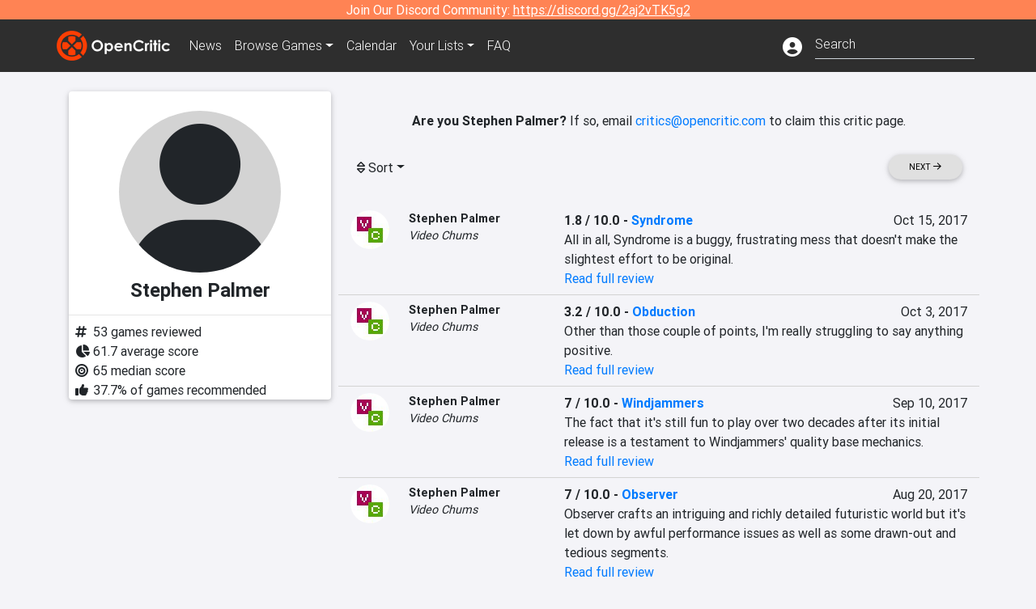

--- FILE ---
content_type: text/html; charset=utf-8
request_url: https://opencritic.com/critic/5168/stephen-palmer
body_size: 11364
content:
<!DOCTYPE html><html lang="en"><head>
  <meta charset="utf-8">
  <title>Stephen Palmer's Reviews - OpenCritic</title>
  <base href="/">
  <meta name="viewport" content="width=device-width, initial-scale=1">
  <script>
    if (document && document.cookie && document.cookie.indexOf('oc_remove_ads=1') >= 0) {
      // (function () {
      //   var script = '.oc-ad, .nn-player-floating { display: none!important; }';
      //   var linkElement = this.document.createElement('link');
      //   linkElement.setAttribute('rel', 'stylesheet');
      //   linkElement.setAttribute('type', 'text/css');
      //   linkElement.setAttribute('href', 'data:text/css;charset=UTF-8,' + encodeURIComponent(script));
      //   var head = document.getElementsByTagName('head')[0];
      //   head.appendChild(linkElement);
      // })();
    }
  </script>
  <!-- Google tag (gtag.js) -->
  <script async="" src="https://www.googletagmanager.com/gtag/js?id=UA-68644062-1"></script>
  <script>
    window.dataLayer = window.dataLayer || [];
    function gtag(){dataLayer.push(arguments);}
    gtag('js', new Date());

    gtag('config', 'G-SZ64N8QEK5',  { send_page_view: false});
    gtag('config', 'UA-68644062-1',  { send_page_view: false});
  </script>
  <meta name="viewport" content="width=device-width, initial-scale=1">
  <link rel="apple-touch-icon-precomposed" sizes="57x57" href="//img.opencritic.com/app_icons/apple-touch-icon-57x57.png">
  <link rel="apple-touch-icon-precomposed" sizes="114x114" href="//img.opencritic.com/app_icons/apple-touch-icon-114x114.png">
  <link rel="apple-touch-icon-precomposed" sizes="72x72" href="//img.opencritic.com/app_icons/apple-touch-icon-72x72.png">
  <link rel="apple-touch-icon-precomposed" sizes="144x144" href="//img.opencritic.com/app_icons/apple-touch-icon-144x144.png">
  <link rel="apple-touch-icon-precomposed" sizes="60x60" href="//img.opencritic.com/app_icons/apple-touch-icon-60x60.png">
  <link rel="apple-touch-icon-precomposed" sizes="120x120" href="//img.opencritic.com/app_icons/apple-touch-icon-120x120.png">
  <link rel="apple-touch-icon-precomposed" sizes="76x76" href="//img.opencritic.com/app_icons/apple-touch-icon-76x76.png">
  <link rel="apple-touch-icon-precomposed" sizes="152x152" href="//img.opencritic.com/app_icons/apple-touch-icon-152x152.png">
  <link rel="icon" type="image/png" href="//img.opencritic.com/app-icons/appicon_394x394.png" sizes="394x394">
  <link rel="icon" type="image/png" href="//img.opencritic.com/app-icons/favicon-196x196.png" sizes="196x196">
  <link rel="icon" type="image/png" href="//img.opencritic.com/app-icons/appicon_192x192.png" sizes="192x192">
  <link rel="icon" type="image/png" href="//img.opencritic.com/app-icons/appicon_180x180.png" sizes="180x180">
  <link rel="icon" type="image/png" href="//img.opencritic.com/app-icons/favicon-96x96.png" sizes="96x96">
  <link rel="icon" type="image/png" href="//img.opencritic.com/app-icons/favicon-32x32.png" sizes="32x32">
  <link rel="icon" type="image/png" href="//img.opencritic.com/app-icons/favicon-16x16.png" sizes="16x16">
  <link rel="icon" type="image/png" href="//img.opencritic.com/app-icons/favicon-128.png" sizes="128x128">
  <script>window.twttr = (function(d, s, id) {
    var js, fjs = d.getElementsByTagName(s)[0],
      t = window.twttr || {};
    if (d.getElementById(id)) return t;
    js = d.createElement(s);
    js.id = id;
    js.src = "https://platform.twitter.com/widgets.js";
    fjs.parentNode.insertBefore(js, fjs);

    t._e = [];
    t.ready = function(f) {
      t._e.push(f);
    };

    return t;
  }(document, "script", "twitter-wjs"));</script>
  <meta property="og:site_name" content="OpenCritic">
  <meta name="theme-color" content="#2e2e2e">
  <meta name="robots" content="max-image-preview:large">
  <script>
    window.fbAsyncInit = function() {
      FB.init({
        appId            : '1508145572832109',
        xfbml            : true,
        version          : 'v19.0'
      });
    };
  </script>
  <script async="" defer="" crossorigin="anonymous" src="https://connect.facebook.net/en_US/sdk.js"></script>
<link rel="stylesheet" href="styles.1c42871b69582c57.css"><style ng-transition="serverApp">.main-content.loading[_ngcontent-sc138], .loading-area.loading[_ngcontent-sc138], .right-quick-nav.hidden[_ngcontent-sc138]{display:none}</style><style ng-transition="serverApp">.staging-notification[_ngcontent-sc136]{position:fixed;top:0;left:0;padding:4px;background-color:var(--oc-orange);z-index:999}.ribbon[_ngcontent-sc136]{text-align:center;background-color:var(--oc-orange);color:#fff}.ribbon[_ngcontent-sc136]   a[_ngcontent-sc136], .ribbon[_ngcontent-sc136]   button[_ngcontent-sc136]{color:#fff;text-decoration:underline}.ribbon[_ngcontent-sc136]   a[_ngcontent-sc136]:hover, .ribbon[_ngcontent-sc136]   button[_ngcontent-sc136]:hover{color:#fff;text-decoration:none}.search-box[_ngcontent-sc136]{position:relative;display:block}.navbar[_ngcontent-sc136]{min-height:63px}.navbar-brand[_ngcontent-sc136]{max-width:38px;transform:scale(.6);overflow:hidden;margin-right:2px}li.faq-item[_ngcontent-sc136]{display:none}.links[_ngcontent-sc136]{margin-top:1px}.profile-icon[_ngcontent-sc136]{vertical-align:middle;font-size:1.4rem;margin-top:1px}#opencritic-nav[_ngcontent-sc136]{box-shadow:none}.search-fa-mobile[_ngcontent-sc136]{vertical-align:middle;font-size:1.2rem}div.top-ad[_ngcontent-sc136]{background-color:#2e2e2e;text-align:center}.navbar-nav[_ngcontent-sc136]   .dropdown[_ngcontent-sc136]   .dropdown-menu[_ngcontent-sc136]{transform:translate(4px,36px)}app-search-bar[_ngcontent-sc136]     .search-box-container form input{margin-bottom:4px;padding-bottom:2px}app-search-bar[_ngcontent-sc136]     .search-results-box{color:#212529}.navbar-nav[_ngcontent-sc136]{font-size:.8rem;font-weight:700}@media (min-width: 500px){.navbar-nav[_ngcontent-sc136]{font-weight:300;font-size:1rem}.navbar-brand[_ngcontent-sc136]{transform:none}}@media (min-width: 768px){.transparent[_ngcontent-sc136]    {background:transparent!important;position:absolute;top:0;left:0;right:0;z-index:100;color:#fff}.transparent[_ngcontent-sc136]     .navbar{background:transparent!important}.transparent.transparent-open[_ngcontent-sc136]    {background:#2e2e2e!important}.transparent.transparent-open[_ngcontent-sc136]     .navbar{background:#2e2e2e!important}.navbar-brand[_ngcontent-sc136]{max-width:unset;margin-right:1rem}li.faq-item[_ngcontent-sc136]{display:list-item}}.nav-link[_ngcontent-sc136]:hover{box-shadow:0 0 inset,0 -4px #fc430a inset,0 0 inset,0 0 inset}@media (min-width: 992px){.account-dropdown[_ngcontent-sc136]{margin-top:.75rem;display:inline-block;transition:none}.profile-icon[_ngcontent-sc136]{vertical-align:middle;font-size:1.5rem}.navbar[_ngcontent-sc136]{min-height:65px}}.account-badge[_ngcontent-sc136]{right:-.25rem}</style><style ng-transition="serverApp">.loading[_ngcontent-sc137]{display:none}.wrapper[_ngcontent-sc137]{padding:0 80px}.wrapper[_ngcontent-sc137]:has(.valnet-content){background:#f2f2f2}footer[_ngcontent-sc137]{line-height:1}footer[_ngcontent-sc137]   a[_ngcontent-sc137]{color:inherit;text-decoration:none}footer[_ngcontent-sc137]   a[_ngcontent-sc137]:hover{text-decoration:none}footer[_ngcontent-sc137]   .w-footer[_ngcontent-sc137]{padding:64px 0;background:#181818}@media (min-width: 1024px){footer[_ngcontent-sc137]   .w-footer[_ngcontent-sc137]{padding-bottom:64px}}footer[_ngcontent-sc137]   .w-footer[_ngcontent-sc137]   .footer-content[_ngcontent-sc137]{display:grid;max-width:930px;margin:0 auto;text-align:center;grid-row-gap:32px;row-gap:32px}@media (min-width: 1200px){footer[_ngcontent-sc137]   .w-footer[_ngcontent-sc137]   .footer-content[_ngcontent-sc137]{max-width:1100px}}@media (min-width: 1024px){footer[_ngcontent-sc137]   .w-footer[_ngcontent-sc137]   .footer-content[_ngcontent-sc137]{grid-template-columns:repeat(3,1fr);text-align:left}}footer[_ngcontent-sc137]   .w-footer[_ngcontent-sc137]   .footer-column[_ngcontent-sc137]{text-align:center;padding:0}footer[_ngcontent-sc137]   .w-footer[_ngcontent-sc137]   .column-header[_ngcontent-sc137]{display:flex;height:32px;margin-bottom:32px;justify-content:center}@media (min-width: 1024px){footer[_ngcontent-sc137]   .w-footer[_ngcontent-sc137]   .column-header.section-left[_ngcontent-sc137]{justify-content:flex-start}}@media (min-width: 1024px){footer[_ngcontent-sc137]   .w-footer[_ngcontent-sc137]   .column-header.section-right[_ngcontent-sc137]{justify-content:flex-end}}footer[_ngcontent-sc137]   .w-footer[_ngcontent-sc137]   .footer-img[_ngcontent-sc137]{display:block;height:32px}footer[_ngcontent-sc137]   .w-footer[_ngcontent-sc137]   .footer-img[_ngcontent-sc137]   img[_ngcontent-sc137]{width:auto;height:100%;margin:0 auto}@media (min-width: 1024px){footer[_ngcontent-sc137]   .w-footer[_ngcontent-sc137]   .footer-img[_ngcontent-sc137]   img[_ngcontent-sc137]{margin:0}}footer[_ngcontent-sc137]   .w-footer[_ngcontent-sc137]   .footer-links[_ngcontent-sc137], footer[_ngcontent-sc137]   .w-footer[_ngcontent-sc137]   .footer-social[_ngcontent-sc137]{display:flex;justify-content:center;list-style:none;padding:0;margin:0 auto;text-align:center;line-height:20px}footer[_ngcontent-sc137]   .w-footer[_ngcontent-sc137]   .footer-links[_ngcontent-sc137]   li[_ngcontent-sc137]::marker, footer[_ngcontent-sc137]   .w-footer[_ngcontent-sc137]   .footer-social[_ngcontent-sc137]   li[_ngcontent-sc137]::marker{color:transparent}footer[_ngcontent-sc137]   .w-footer[_ngcontent-sc137]   .footer-links[_ngcontent-sc137]{flex-direction:column;gap:2px}@media (min-width: 1024px){footer[_ngcontent-sc137]   .w-footer[_ngcontent-sc137]   .footer-links[_ngcontent-sc137]{flex-direction:row;flex-wrap:nowrap;gap:4px;white-space:nowrap}footer[_ngcontent-sc137]   .w-footer[_ngcontent-sc137]   .footer-links[_ngcontent-sc137]   li[_ngcontent-sc137]:not(:last-child):after{content:"|";margin-left:4px;color:#ffffff40}footer[_ngcontent-sc137]   .w-footer[_ngcontent-sc137]   .footer-links.align-left[_ngcontent-sc137]{justify-content:flex-start}footer[_ngcontent-sc137]   .w-footer[_ngcontent-sc137]   .footer-links.align-right[_ngcontent-sc137]{justify-content:flex-end}}footer[_ngcontent-sc137]   .w-footer[_ngcontent-sc137]   .footer-social[_ngcontent-sc137]{align-items:center;flex-wrap:wrap;margin-top:2rem}footer[_ngcontent-sc137]   .w-footer[_ngcontent-sc137]   .footer-social[_ngcontent-sc137]   i[_ngcontent-sc137]{font-size:16px;padding:10px}footer[_ngcontent-sc137]   .w-footer[_ngcontent-sc137]   .footer-social[_ngcontent-sc137]   li[_ngcontent-sc137]:first-of-type{width:100%}@media (min-width: 768px){footer[_ngcontent-sc137]   .w-footer[_ngcontent-sc137]   .footer-social[_ngcontent-sc137]   li[_ngcontent-sc137]:first-of-type{width:unset;margin-right:16px}}footer[_ngcontent-sc137]   .w-footer[_ngcontent-sc137]   .footer-social[_ngcontent-sc137]   .social-elements[_ngcontent-sc137]{display:inline-flex;align-items:center;justify-content:center;width:24px;border-radius:0;border:none;color:#f2f2f2;padding:0 8px;transition:all .3s ease}footer[_ngcontent-sc137]   .w-footer[_ngcontent-sc137]   .footer-social[_ngcontent-sc137]   .social-elements[_ngcontent-sc137]   .text[_ngcontent-sc137]{font-size:20px;color:#f2f2f2}footer[_ngcontent-sc137]   .w-footer[_ngcontent-sc137]   .footer-social[_ngcontent-sc137]   .social-elements[_ngcontent-sc137]   .text[_ngcontent-sc137]:hover{opacity:.5;cursor:pointer}@media (min-width: 768px){footer[_ngcontent-sc137]   .w-footer[_ngcontent-sc137]   .footer-social[_ngcontent-sc137]{flex-direction:row;flex-wrap:nowrap;gap:4px;white-space:nowrap;justify-content:center;margin-top:20px}}@media (min-width: 1024px){footer[_ngcontent-sc137]   .w-footer[_ngcontent-sc137]   .footer-social[_ngcontent-sc137]{justify-content:flex-start}}footer[_ngcontent-sc137]   .w-footer[_ngcontent-sc137]   .footer-note[_ngcontent-sc137]{margin-top:2rem}@media (min-width: 1024px){footer[_ngcontent-sc137]   .w-footer[_ngcontent-sc137]   .footer-note[_ngcontent-sc137]{text-align:right}}footer[_ngcontent-sc137]   .w-footer[_ngcontent-sc137]   .text[_ngcontent-sc137]{font-size:12px;font-weight:400;line-height:1.5em;color:#f2f2f2;font-family:Roboto,sans-serif;text-decoration:none;white-space:nowrap}footer[_ngcontent-sc137]   .w-footer[_ngcontent-sc137]   .text.highlight[_ngcontent-sc137]{font-weight:700}footer[_ngcontent-sc137]   .w-footer[_ngcontent-sc137]   .text.large[_ngcontent-sc137]{font-size:14px}footer[_ngcontent-sc137]   .w-footer[_ngcontent-sc137]   .text.icon[_ngcontent-sc137]{display:flex;gap:4px}footer[_ngcontent-sc137]   .w-footer[_ngcontent-sc137]   .text.icon[_ngcontent-sc137]:before, footer[_ngcontent-sc137]   .w-footer[_ngcontent-sc137]   .text.icon[_ngcontent-sc137]:after{font-size:16px}footer[_ngcontent-sc137]   .w-footer[_ngcontent-sc137]   .text[_ngcontent-sc137]   .brand[_ngcontent-sc137], footer[_ngcontent-sc137]   .w-footer[_ngcontent-sc137]   .text[_ngcontent-sc137]   .link[_ngcontent-sc137]{font-weight:700}footer[_ngcontent-sc137]   .w-footer[_ngcontent-sc137]   a.text[_ngcontent-sc137]:hover{opacity:.5;cursor:pointer}footer[_ngcontent-sc137]   .valnet-content[_ngcontent-sc137]{display:flex;align-items:center;justify-content:center;max-width:1100px;margin:0 auto;padding:20px 0}footer[_ngcontent-sc137]   .valnet-content[_ngcontent-sc137]   .text[_ngcontent-sc137]{font-size:12px;font-weight:400;color:#242424;font-family:Roboto,sans-serif;text-decoration:none}</style><style ng-transition="serverApp">.author-card[_ngcontent-sc161]{max-width:500px;margin:auto}.author-left[_ngcontent-sc161]{width:100%;max-width:440px;margin:auto}.author-container.d-flex[_ngcontent-sc161]{flex-wrap:wrap}@media (min-width: 992px){.author-left[_ngcontent-sc161]{width:340px;min-width:340px;padding-right:16px;margin-top:0}.author-container.d-flex[_ngcontent-sc161]{flex-wrap:nowrap}}.avatar[_ngcontent-sc161]{border-radius:100%;background-color:#d3d3d3;width:200px;height:200px;text-align:center;overflow:hidden}.avatar[_ngcontent-sc161]   .fa-user[_ngcontent-sc161]{font-size:200px;margin-top:16px}.author-name[_ngcontent-sc161]{text-align:center}.author-name[_ngcontent-sc161]   h1[_ngcontent-sc161]{font-size:24px;font-weight:700}.author-social[_ngcontent-sc161]   .social-icon[_ngcontent-sc161]{display:inline-block;width:22px;height:22px;overflow:hidden}.author-social[_ngcontent-sc161]   .fa-twitter[_ngcontent-sc161]{font-size:19px}.author-social[_ngcontent-sc161]   .fa-steam-square[_ngcontent-sc161], .author-social[_ngcontent-sc161]   .fa-envelope[_ngcontent-sc161]{font-size:19px;margin-left:1px}.author-social[_ngcontent-sc161]   .fa-xbox[_ngcontent-sc161], .author-social[_ngcontent-sc161]   .fa-nintendo-network[_ngcontent-sc161]{margin-left:-2px;margin-top:2px}.author-social[_ngcontent-sc161]   .fa-playstation[_ngcontent-sc161]{margin-left:-2px}.author-social[_ngcontent-sc161]   i[_ngcontent-sc161]{display:inline-block;width:22px}.author-social[_ngcontent-sc161]   .fa-home[_ngcontent-sc161]{font-size:19px}.author-social[_ngcontent-sc161]   .fa-external-link[_ngcontent-sc161]{font-size:19px;color:#007bff}.author-social[_ngcontent-sc161]   .fa-heart[_ngcontent-sc161]{vertical-align:top;margin-top:3px}.fave-games-list[_ngcontent-sc161]{list-style:none;padding-left:14px;margin-bottom:0}</style><link rel="canonical" href="https://opencritic.com/game/5168/stephen-palmer?sort=date"><link rel="next" href="https://opencritic.com/game/5168/stephen-palmer?page=2&amp;sort=date"><meta name="description" content="Check out all of Stephen Palmer's reviews and score history on OpenCritic. Stephen Palmer has written 53 reviews. Their average review score is 62. Stephen Palmer has recommended 38% of games they have reviewed."><meta name="twitter:card" content="summary"><meta name="twitter:image" content="https://img.opencritic.com/OpenCritic.png"><meta name="twitter:title" content="Stephen Palmer's Reviews"><meta name="twitter:site" content="@Open_Critic"><meta name="twitter:description" content=""><meta name="keywords" content="opencritic, open critic, Stephen Palmer, Stephen Palmer reviews"><meta property="og:title" content="Stephen Palmer's Reviews"><meta property="og:type" content="article"><meta property="og:url" content="https://opencritic.com/author/5168/stephen-palmer"><meta property="og:image" content="https://img.opencritic.com/OpenCritic.png"><meta property="og:description" content="Check out all of Stephen Palmer's reviews and score history on OpenCritic. Stephen Palmer has written 53 reviews. Their average review score is 62. Stephen Palmer has recommended 38% of games they have reviewed."><style ng-transition="serverApp">.opencritic-dark[_ngcontent-sc132]{background-color:#18181a;color:#ffffffde}.opencritic-dark[_ngcontent-sc132]   .md-form[_ngcontent-sc132]   label[_ngcontent-sc132]{color:#f0f0f0}.opencritic-dark[_ngcontent-sc132]   h3.popover-header[_ngcontent-sc132]{color:#212529}.opencritic-dark[_ngcontent-sc132]   .key-trailer-box-row[_ngcontent-sc132]{background-color:#303033!important}.opencritic-dark[_ngcontent-sc132]   .modal-content[_ngcontent-sc132]{background-color:#18181a}.opencritic-dark[_ngcontent-sc132]   .game-name-container[_ngcontent-sc132]   .rating-container[_ngcontent-sc132]{color:#fff}.opencritic-dark[_ngcontent-sc132]   .review-policies-modal-body[_ngcontent-sc132]{background-color:#18181a!important}.opencritic-dark[_ngcontent-sc132]   .profile-action-buttons[_ngcontent-sc132]   i[_ngcontent-sc132]{color:#fff}.opencritic-dark[_ngcontent-sc132]   div.carousel-inner[_ngcontent-sc132]{background-color:#000}.opencritic-dark[_ngcontent-sc132]   .form-group[_ngcontent-sc132]   select[_ngcontent-sc132]{color:#ffffffb3!important}.opencritic-dark[_ngcontent-sc132]   .form-group[_ngcontent-sc132]   select[_ngcontent-sc132]   option[_ngcontent-sc132]{color:#333!important}.opencritic-dark[_ngcontent-sc132]   em.toggle-text[_ngcontent-sc132]{color:#629dff}.opencritic-dark[_ngcontent-sc132]   div.card-page-buttons[_ngcontent-sc132]   .btn.btn-link[_ngcontent-sc132]{color:#ffffffde!important}.opencritic-dark[_ngcontent-sc132]   .container[_ngcontent-sc132]   .imported-article[_ngcontent-sc132]   blockquote[_ngcontent-sc132]{background-color:#48484d;color:#ffffff87}.opencritic-dark[_ngcontent-sc132]   .md-form[_ngcontent-sc132]   .form-control[_ngcontent-sc132]{color:#ffffffde}.opencritic-dark[_ngcontent-sc132]   .patreon-progress-bar[_ngcontent-sc132]{background-color:#48484d}.opencritic-dark[_ngcontent-sc132]   .patreon-modal-body[_ngcontent-sc132], .opencritic-dark[_ngcontent-sc132]   .generic-social-modal-body[_ngcontent-sc132]{background-color:#303033;color:#ffffffb3}.opencritic-dark[_ngcontent-sc132]   app-review-card[_ngcontent-sc132]   .score[_ngcontent-sc132]{color:#fff}.opencritic-dark[_ngcontent-sc132]   .game-edit-list[_ngcontent-sc132]   .game-row[_ngcontent-sc132], .opencritic-dark[_ngcontent-sc132]   .game-edit-list[_ngcontent-sc132]   .no-games[_ngcontent-sc132], .opencritic-dark[_ngcontent-sc132]   .cdk-drag.game-row[_ngcontent-sc132]{background-color:#303033}.opencritic-dark[_ngcontent-sc132]   hr[_ngcontent-sc132]{border-top:1px solid rgba(255,255,255,.7)}.opencritic-dark[_ngcontent-sc132]   div.article[_ngcontent-sc132]{color:#ffffffb3}.opencritic-dark[_ngcontent-sc132]   div.article[_ngcontent-sc132]   h3[_ngcontent-sc132]{color:#ffffffde!important}.opencritic-dark[_ngcontent-sc132]   div.article[_ngcontent-sc132]   a.btn[_ngcontent-sc132]{background-color:#18181a!important;border:1px solid #303033!important}.opencritic-dark[_ngcontent-sc132]   .md-accordion[_ngcontent-sc132]   .card[_ngcontent-sc132]   .card-body[_ngcontent-sc132]{color:#ffffffb3}.opencritic-dark[_ngcontent-sc132]   .border-bottom[_ngcontent-sc132], .opencritic-dark[_ngcontent-sc132]   .game-row[_ngcontent-sc132]{border-bottom:1px solid #3c3c40!important}.opencritic-dark[_ngcontent-sc132]   .border-top[_ngcontent-sc132]{border-top:1px solid #3c3c40!important}.opencritic-dark[_ngcontent-sc132]   div.description-overlay[_ngcontent-sc132]{background:linear-gradient(to bottom,rgba(255,255,255,0) 50%,#18181a 100%)!important}.opencritic-dark[_ngcontent-sc132]   a[_ngcontent-sc132]{color:#629dff}.opencritic-dark[_ngcontent-sc132]   a.click-here[_ngcontent-sc132]{color:#629dff!important}.opencritic-dark[_ngcontent-sc132]   a.btn-primary[_ngcontent-sc132]{color:#fff}.opencritic-dark[_ngcontent-sc132]   a.btn-light[_ngcontent-sc132]{color:#000}.opencritic-dark[_ngcontent-sc132]   mdb-accordion-item-head[_ngcontent-sc132]   div.card-header[_ngcontent-sc132]   a[role=button][_ngcontent-sc132]{color:#629dff}.opencritic-dark[_ngcontent-sc132]   .card[_ngcontent-sc132]{background-color:#3c3c40;color:#ffffffb3}.opencritic-dark[_ngcontent-sc132]   .card[_ngcontent-sc132]   .card-body[_ngcontent-sc132]   .card-text[_ngcontent-sc132]{color:#ffffffb3}.opencritic-dark[_ngcontent-sc132]   .card.card-cascade[_ngcontent-sc132]   .card-body.card-body-cascade[_ngcontent-sc132]{background-color:#303033!important;color:#ffffffde!important}.opencritic-dark[_ngcontent-sc132]   app-calendar-month[_ngcontent-sc132]   .card[_ngcontent-sc132]{background-color:#242426}.opencritic-dark[_ngcontent-sc132]   app-calendar-day[_ngcontent-sc132]{background-color:#3c3c40}.opencritic-dark[_ngcontent-sc132]   div.page-row[_ngcontent-sc132]{border-bottom:1px solid #3c3c40;border-top:1px solid #3c3c40}.opencritic-dark[_ngcontent-sc132]   div.page-row[_ngcontent-sc132]   .text-black-50[_ngcontent-sc132]{color:#ffffff87!important}.opencritic-dark[_ngcontent-sc132]   div.page-row[_ngcontent-sc132]   .sort-options[_ngcontent-sc132]   i[_ngcontent-sc132]{color:#ffffff87}.opencritic-dark[_ngcontent-sc132]   div.search-results-box.show[_ngcontent-sc132], .opencritic-dark[_ngcontent-sc132]   div.search-results-box.show[_ngcontent-sc132]   div.search-result[_ngcontent-sc132]{background-color:#303033;color:#ffffffde}.opencritic-dark[_ngcontent-sc132]   div.search-results-box.show[_ngcontent-sc132]   div.search-result[_ngcontent-sc132]   [_ngcontent-sc132]:hover{color:#fff;background-color:#4285f4;display:block}.opencritic-dark[_ngcontent-sc132]   app-browse-platform[_ngcontent-sc132]   .desktop-game-display[_ngcontent-sc132]   div.page-row[_ngcontent-sc132]{border-bottom:1px solid #3c3c40!important;border-top:1px solid #3c3c40}.opencritic-dark[_ngcontent-sc132]   app-browse-platform[_ngcontent-sc132]   .desktop-game-display[_ngcontent-sc132]   div.page-row[_ngcontent-sc132]   .text-black-50[_ngcontent-sc132]{color:#ffffff87!important}.opencritic-dark[_ngcontent-sc132]   app-browse-platform[_ngcontent-sc132]   .desktop-game-display[_ngcontent-sc132]   div.page-row[_ngcontent-sc132]   .sort-options[_ngcontent-sc132]   i[_ngcontent-sc132]{color:#ffffff87}.opencritic-dark[_ngcontent-sc132]   div.review-row[_ngcontent-sc132]{border-bottom:1px solid #3c3c40}.opencritic-dark[_ngcontent-sc132]   div.dropdown-menu[_ngcontent-sc132]{background-color:#3c3c40;color:#ffffffde}.opencritic-dark[_ngcontent-sc132]   div.dropdown-menu[_ngcontent-sc132]   a[_ngcontent-sc132]{color:#ffffffde}.opencritic-dark[_ngcontent-sc132]   mdb-select[_ngcontent-sc132]   mdb-select-dropdown[_ngcontent-sc132]   .dropdown-content[_ngcontent-sc132]{background-color:#303033;color:#629dff}.opencritic-dark[_ngcontent-sc132]   mdb-select[_ngcontent-sc132]   mdb-select-dropdown[_ngcontent-sc132]   .dropdown-content[_ngcontent-sc132]   ul[_ngcontent-sc132]   .selected[_ngcontent-sc132]{background-color:#48484d}.opencritic-dark[_ngcontent-sc132]   mdb-select[_ngcontent-sc132]   mdb-select-dropdown[_ngcontent-sc132]   .dropdown-content[_ngcontent-sc132]   li.active[_ngcontent-sc132]{background-color:#48484d}.opencritic-dark[_ngcontent-sc132]   mdb-select[_ngcontent-sc132]   div[_ngcontent-sc132] > div.single[_ngcontent-sc132] > div.value[_ngcontent-sc132]{color:#ffffffde}.opencritic-dark[_ngcontent-sc132]   mdb-select[_ngcontent-sc132]   div[_ngcontent-sc132] > div.single[_ngcontent-sc132] > div.toggle[_ngcontent-sc132]{color:#fff}.opencritic-dark[_ngcontent-sc132]   .score-information[_ngcontent-sc132]   .breakdown-row[_ngcontent-sc132]   .no-color[_ngcontent-sc132], .opencritic-dark[_ngcontent-sc132]   .chart-row-v2[_ngcontent-sc132]   .bar-on-chart[_ngcontent-sc132]   .the-gray[_ngcontent-sc132]{background-color:#48484d}.opencritic-dark[_ngcontent-sc132]   .modal-body[_ngcontent-sc132]   .form-control[_ngcontent-sc132]{color:#ffffffde;background-color:transparent}.browser-css-ad[_ngcontent-sc132]{display:none}.ad-container.offset-px[_ngcontent-sc132]{margin-right:-15px}.mobile-header[_ngcontent-sc132], .mobile-banner[_ngcontent-sc132]{min-width:1px}.mobile-box[_ngcontent-sc132]{min-width:1px;margin-top:1rem}.video-player-container[_ngcontent-sc132]{width:100%;display:block;position:relative;max-width:680px;margin:auto}.video-player-container[_ngcontent-sc132]:before{padding-top:56%;display:block;content:""}.video-player-container[_ngcontent-sc132]   .oc-ad[_ngcontent-sc132]{position:absolute;top:0;left:0;bottom:0;right:0;background-color:#c1c1cb}@media (any-pointer: fine){.video-player-container[_ngcontent-sc132]:before{padding-top:51%}}.oc-ad[_ngcontent-sc132]{margin-left:auto;margin-right:auto}@media (min-width: 992px){.ad-container.offset-px[_ngcontent-sc132]{display:none}.right-nav[_ngcontent-sc132], .desktop-box[_ngcontent-sc132]{min-width:336px}.desktop-header[_ngcontent-sc132]{min-width:1px;margin-left:-20px}.desktop-banner[_ngcontent-sc132]{min-width:728px}.mobile-header[_ngcontent-sc132], .mobile-banner[_ngcontent-sc132], .mobile-box[_ngcontent-sc132]{min-width:0;min-height:0}}@media (min-width: 1200px){.desktop-header[_ngcontent-sc132]{margin-left:auto;margin-right:auto}}</style><style ng-transition="serverApp"></style><style ng-transition="serverApp">.language[_ngcontent-sc159]{margin-left:12px}.date-block[_ngcontent-sc159]{min-width:100px}.author-info[_ngcontent-sc159]   img[_ngcontent-sc159]{width:48px;height:48px;border-radius:100%}.author-info[_ngcontent-sc159]{font-size:.9rem}.author-name[_ngcontent-sc159]{font-weight:700}.outlet-name[_ngcontent-sc159]{font-style:italic}.review-row[_ngcontent-sc159]{border-bottom:1px solid lightgray}.top-critic-info[_ngcontent-sc159]{color:#fb3;margin-bottom:0}.page-row[_ngcontent-sc159]{border-bottom:1px solid lightgray;border-top:1px solid lightgray;padding:0 15px}.score-display[_ngcontent-sc159]{font-weight:700;text-overflow:ellipsis}.image-container-container[_ngcontent-sc159]{width:50%;margin:auto}.image-container[_ngcontent-sc159]{display:block;padding-top:56.2%;position:relative;overflow:hidden;cursor:pointer}.image-container[_ngcontent-sc159] > img[_ngcontent-sc159]{width:100%;position:absolute;top:50%;transform:translateY(-50%)}.image-container[_ngcontent-sc159] > .fab[_ngcontent-sc159]{position:absolute;top:35%;width:100%;text-align:center;color:#fff;font-size:48px}.wspw[_ngcontent-sc159]{white-space:pre-wrap}</style><style ng-transition="serverApp">.score-number-bold[_ngcontent-sc153]{font-weight:700}</style></head>
<body>
<script type="text/javascript">
  if (document && document.cookie && document.cookie.indexOf('dark=theme') >= 0) {
    document.getElementsByTagName('body')[0].classList.add('opencritic-dark');
  }
  if ('serviceWorker' in navigator) {
    navigator.serviceWorker.getRegistrations().then(function (registrations) {
      for (let registration of registrations) {
        registration.unregister();
      }
    });
  }
</script>

<app-root _nghost-sc138="" ng-version="13.3.11"><app-navbar _ngcontent-sc138="" _nghost-sc136=""><!----><div _ngcontent-sc136="" class="ribbon"><div _ngcontent-sc136="" class="container"><div _ngcontent-sc136="" class="d-flex flex-column gap-3 flex-md-row justify-content-md-center"><span _ngcontent-sc136=""> Join Our Discord Community: <a _ngcontent-sc136="" href="https://discord.gg/2aj2vTK5g2" nofollow="" target="_">https://discord.gg/2aj2vTK5g2</a></span><!----></div></div></div><nav _ngcontent-sc136="" id="opencritic-nav" class="navbar navbar-expand main-nav"><div _ngcontent-sc136="" class="container"><a _ngcontent-sc136="" class="navbar-brand" href="/"><img _ngcontent-sc136="" src="https://img.opencritic.com/logo-light.png" width="140px" height="37px" alt="OpenCritic Logo" class="brand-image"></a><div _ngcontent-sc136="" class="collapse navbar-collapse"><ul _ngcontent-sc136="" class="navbar-nav"><li _ngcontent-sc136="" class="nav-item"><a _ngcontent-sc136="" routerlink="/news" class="nav-link waves-light" href="/news">News</a></li><li _ngcontent-sc136="" ngbdropdown="" class="nav-item dropdown"><a _ngcontent-sc136="" ngbdropdowntoggle="" type="button" routerlink="/browse/all" class="dropdown-toggle nav-link" href="/browse/all" aria-expanded="false"><span _ngcontent-sc136="" class="d-none d-md-inline">Browse </span>Games</a><div _ngcontent-sc136="" ngbdropdownmenu="" role="menu" class="dropdown-menu dropdown dropdown-primary" x-placement="bottom"><a _ngcontent-sc136="" routerlink="/browse/ps5" class="dropdown-item" href="/browse/ps5">PlayStation 5</a><a _ngcontent-sc136="" routerlink="/browse/xbxs" class="dropdown-item" href="/browse/xbxs">Xbox Series X/S</a><a _ngcontent-sc136="" routerlink="/browse/ps4" class="dropdown-item" href="/browse/ps4">PlayStation 4</a><a _ngcontent-sc136="" routerlink="/browse/xb1" class="dropdown-item" href="/browse/xb1">Xbox One</a><a _ngcontent-sc136="" routerlink="/browse/pc" class="dropdown-item" href="/browse/pc">PC</a><a _ngcontent-sc136="" routerlink="/browse/switch 2" class="dropdown-item" href="/browse/switch%202">Nintendo Switch 2</a><a _ngcontent-sc136="" routerlink="/browse/switch" class="dropdown-item" href="/browse/switch">Nintendo Switch</a><a _ngcontent-sc136="" routerlink="/browse/all" class="dropdown-item" href="/browse/all">All Platforms</a><a _ngcontent-sc136="" routerlink="/browse" class="dropdown-item" href="/browse">Other Platforms</a></div></li><li _ngcontent-sc136="" class="nav-item"><a _ngcontent-sc136="" routerlink="/calendar" class="nav-link waves-light" href="/calendar">Calendar</a></li><li _ngcontent-sc136="" ngbdropdown="" class="nav-item dropdown"><!----><a _ngcontent-sc136="" type="button" routerlinkactive="'active'" class="nav-link dropdown-toggle">Your Lists</a><!----><div _ngcontent-sc136="" ngbdropdownmenu="" role="menu" class="dropdown-menu dropdown dropdown-primary" x-placement="bottom"><a _ngcontent-sc136="" routerlink="/list/want" class="dropdown-item waves-light" href="/list/want">Want to Play</a><a _ngcontent-sc136="" routerlink="/list/played" class="dropdown-item waves-light" href="/list/played">Played</a><a _ngcontent-sc136="" routerlink="/list/favorite" class="dropdown-item waves-light" href="/list/favorite">Favorites</a><a _ngcontent-sc136="" routerlink="/list" class="dropdown-item waves-light" href="/list">Custom Lists</a></div></li><li _ngcontent-sc136="" class="nav-item faq-item"><a _ngcontent-sc136="" routerlink="/faq" class="nav-link waves-light" href="/faq">FAQ</a></li></ul><ul _ngcontent-sc136="" class="navbar-nav ml-auto"><!----><li _ngcontent-sc136="" class="nav-item"><a _ngcontent-sc136="" type="button" class="mr-3 text-white account-dropdown"><i _ngcontent-sc136="" class="fas fa-user-circle profile-icon"></i></a></li><!----><li _ngcontent-sc136="" class="nav-item"><a _ngcontent-sc136="" class="deco-none mr-2 d-lg-none text-white" href="/search"><i _ngcontent-sc136="" class="far fa-search search-fa-mobile"></i></a><!----></li></ul></div></div></nav></app-navbar><div _ngcontent-sc138="" class="main-content animated mt-1"><router-outlet _ngcontent-sc138=""></router-outlet><app-author _nghost-sc161=""><div _ngcontent-sc161="" class="container mt-4"><div _ngcontent-sc161="" id="nn_skinl"></div><div _ngcontent-sc161="" id="nn_skinr"></div><div _ngcontent-sc161="" class="d-flex author-container"><div _ngcontent-sc161="" class="author-left order-1"><div _ngcontent-sc161="" class="card author-card"><div _ngcontent-sc161="" class="avatar mx-auto mt-4"><!----><i _ngcontent-sc161="" class="fas fa-user"></i><!----></div><div _ngcontent-sc161="" class="author-name mt-2"><h1 _ngcontent-sc161="">Stephen Palmer</h1></div><div _ngcontent-sc161="" class="author-social"><!----><!----><!----><!----><!----><!----><!----><!----><!----><!----><!----><hr _ngcontent-sc161="" class="my-2"><div _ngcontent-sc161="" class="score-summaries"><div _ngcontent-sc161="" class="mx-4 mx-md-2 d-flex"><div _ngcontent-sc161="" class="social-icon"><i _ngcontent-sc161="" class="fa fa-hashtag"></i></div><div _ngcontent-sc161="" class="flex-grow-1"> 53 games reviewed </div></div><div _ngcontent-sc161="" class="mx-4 mx-md-2 d-flex"><div _ngcontent-sc161="" class="social-icon"><i _ngcontent-sc161="" class="fas fa-chart-pie"></i></div><div _ngcontent-sc161="" class="flex-grow-1"> 61.7 average score </div></div><!----><div _ngcontent-sc161="" class="mx-4 mx-md-2 d-flex"><div _ngcontent-sc161="" class="social-icon"><i _ngcontent-sc161="" class="fa fa-bullseye"></i></div><div _ngcontent-sc161="" class="flex-grow-1"> 65 median score </div></div><!----><div _ngcontent-sc161="" class="mx-4 mx-md-2 d-flex"><div _ngcontent-sc161="" class="social-icon"><i _ngcontent-sc161="" class="fa fa-thumbs-up"></i></div><div _ngcontent-sc161="" class="flex-grow-1"> 37.7% of games recommended </div></div><!----></div></div></div><div _ngcontent-sc161="" class="my-4"><app-advertisement _ngcontent-sc161="" _nghost-sc132=""><div _ngcontent-sc132="" class="ad-container"><div _ngcontent-sc132="" class="text-center oc-ad desktop-box" id="nn_mpu1"></div></div></app-advertisement></div></div><div _ngcontent-sc161="" class="ml-0 ml-lg-2 mb-4 order-2"><!----><!----><div _ngcontent-sc161="" class="my-4 text-center"><strong _ngcontent-sc161="">Are you Stephen Palmer?</strong> If so, email <a _ngcontent-sc161="" rel="nofollow" href="mailto:critics@opencritic.com">critics@opencritic.com</a> to claim this critic page. </div><!----><app-review-table _ngcontent-sc161="" _nghost-sc160=""><!----><!----><div _ngcontent-sc160="" class="pb-4 prev-next-buttons top-row d-flex align-items-center"><div _ngcontent-sc160="" ngbdropdown="" class="ml-lg-2 dropdown"><span _ngcontent-sc160="" id="sortDropdown" ngbdropdowntoggle="" class="dropdown-toggle clickable font-blue" aria-expanded="false"><i _ngcontent-sc160="" class="far fa-sort"></i> Sort</span><div _ngcontent-sc160="" ngbdropdownmenu="" aria-labelledby="sortDropdown" x-placement="bottom" class="dropdown-menu"><a _ngcontent-sc160="" ngbdropdownitem="" class="dropdown-item" href="/critic/5168/stephen-palmer" tabindex="0">Default</a><!----><a _ngcontent-sc160="" ngbdropdownitem="" class="dropdown-item" href="/critic/5168/stephen-palmer?sort=score-high" tabindex="0">Score: Highest to Lowest</a><a _ngcontent-sc160="" ngbdropdownitem="" class="dropdown-item" href="/critic/5168/stephen-palmer?sort=score-low" tabindex="0">Score: Lowest to Highest</a><a _ngcontent-sc160="" ngbdropdownitem="" class="dropdown-item" href="/critic/5168/stephen-palmer?sort=newest" tabindex="0">Newest First</a><a _ngcontent-sc160="" ngbdropdownitem="" class="dropdown-item" href="/critic/5168/stephen-palmer?sort=oldest" tabindex="0">Oldest First</a></div></div><div _ngcontent-sc160="" class="flex-grow-1 text-right"><!----><a _ngcontent-sc160="" queryparamshandling="merge" class="btn btn-light btn-rounded btn-sm" href="/critic/5168/stephen-palmer?page=2">Next <i _ngcontent-sc160="" class="far fa-arrow-right"></i></a><!----></div><!----></div><app-review-row _ngcontent-sc160="" _nghost-sc159=""><div _ngcontent-sc159="" class="row review-row py-2"><div _ngcontent-sc159="" class="author-info col-4 row no-gutters"><div _ngcontent-sc159="" class="col-auto pr-4"><a _ngcontent-sc159="" class="deco-none" href="/outlet/624/video-chums"><img _ngcontent-sc159="" alt="Video Chums"></a></div><div _ngcontent-sc159="" class="col author-info"><div _ngcontent-sc159=""><app-author-list _ngcontent-sc159="" class="author-name"><a class="deco-none" href="/critic/5168/stephen-palmer">Stephen Palmer</a>
<!----><!----></app-author-list></div><!----><!----><div _ngcontent-sc159=""><span _ngcontent-sc159="" class="outlet-name"><a _ngcontent-sc159="" class="deco-none" href="/outlet/624/video-chums">Video Chums</a></span></div><!----></div></div><div _ngcontent-sc159="" class="col-8"><div _ngcontent-sc159="" class="d-flex"><div _ngcontent-sc159="" class="flex-grow-1 score-display"><app-score-display _ngcontent-sc159=""><app-score-display-raw _nghost-sc153=""><span _ngcontent-sc153="" class="score-number-bold">1.8 / 10.0</span><!----><!----><!----></app-score-display-raw></app-score-display><span _ngcontent-sc159=""> - <a _ngcontent-sc159="" href="/game/3322/syndrome">Syndrome</a></span><!----></div><div _ngcontent-sc159="" class="text-right date-block">Oct 15, 2017</div></div><div _ngcontent-sc159=""><p _ngcontent-sc159="" class="mb-0 wspw">All in all, Syndrome is a buggy, frustrating mess that doesn't make the slightest effort to be original.</p><!----><!----><p _ngcontent-sc159="" class="mb-0"><!----><a _ngcontent-sc159="" target="_blank" href="https://videochums.com/review/syndrome">Read full review</a><!----></p><!----></div></div></div><!----></app-review-row><app-review-row _ngcontent-sc160="" _nghost-sc159=""><div _ngcontent-sc159="" class="row review-row py-2"><div _ngcontent-sc159="" class="author-info col-4 row no-gutters"><div _ngcontent-sc159="" class="col-auto pr-4"><a _ngcontent-sc159="" class="deco-none" href="/outlet/624/video-chums"><img _ngcontent-sc159="" alt="Video Chums"></a></div><div _ngcontent-sc159="" class="col author-info"><div _ngcontent-sc159=""><app-author-list _ngcontent-sc159="" class="author-name"><a class="deco-none" href="/critic/5168/stephen-palmer">Stephen Palmer</a>
<!----><!----></app-author-list></div><!----><!----><div _ngcontent-sc159=""><span _ngcontent-sc159="" class="outlet-name"><a _ngcontent-sc159="" class="deco-none" href="/outlet/624/video-chums">Video Chums</a></span></div><!----></div></div><div _ngcontent-sc159="" class="col-8"><div _ngcontent-sc159="" class="d-flex"><div _ngcontent-sc159="" class="flex-grow-1 score-display"><app-score-display _ngcontent-sc159=""><app-score-display-raw _nghost-sc153=""><span _ngcontent-sc153="" class="score-number-bold">3.2 / 10.0</span><!----><!----><!----></app-score-display-raw></app-score-display><span _ngcontent-sc159=""> - <a _ngcontent-sc159="" href="/game/3166/obduction">Obduction</a></span><!----></div><div _ngcontent-sc159="" class="text-right date-block">Oct 3, 2017</div></div><div _ngcontent-sc159=""><p _ngcontent-sc159="" class="mb-0 wspw">Other than those couple of points, I'm really struggling to say anything positive.</p><!----><!----><p _ngcontent-sc159="" class="mb-0"><!----><a _ngcontent-sc159="" target="_blank" href="https://videochums.com/review/obduction">Read full review</a><!----></p><!----></div></div></div><!----></app-review-row><app-review-row _ngcontent-sc160="" _nghost-sc159=""><div _ngcontent-sc159="" class="row review-row py-2"><div _ngcontent-sc159="" class="author-info col-4 row no-gutters"><div _ngcontent-sc159="" class="col-auto pr-4"><a _ngcontent-sc159="" class="deco-none" href="/outlet/624/video-chums"><img _ngcontent-sc159="" alt="Video Chums"></a></div><div _ngcontent-sc159="" class="col author-info"><div _ngcontent-sc159=""><app-author-list _ngcontent-sc159="" class="author-name"><a class="deco-none" href="/critic/5168/stephen-palmer">Stephen Palmer</a>
<!----><!----></app-author-list></div><!----><!----><div _ngcontent-sc159=""><span _ngcontent-sc159="" class="outlet-name"><a _ngcontent-sc159="" class="deco-none" href="/outlet/624/video-chums">Video Chums</a></span></div><!----></div></div><div _ngcontent-sc159="" class="col-8"><div _ngcontent-sc159="" class="d-flex"><div _ngcontent-sc159="" class="flex-grow-1 score-display"><app-score-display _ngcontent-sc159=""><app-score-display-raw _nghost-sc153=""><span _ngcontent-sc153="" class="score-number-bold">7 / 10.0</span><!----><!----><!----></app-score-display-raw></app-score-display><span _ngcontent-sc159=""> - <a _ngcontent-sc159="" href="/game/4760/windjammers">Windjammers</a></span><!----></div><div _ngcontent-sc159="" class="text-right date-block">Sep 10, 2017</div></div><div _ngcontent-sc159=""><p _ngcontent-sc159="" class="mb-0 wspw">The fact that it's still fun to play over two decades after its initial release is a testament to Windjammers' quality base mechanics.</p><!----><!----><p _ngcontent-sc159="" class="mb-0"><!----><a _ngcontent-sc159="" target="_blank" href="https://videochums.com/review/windjammers">Read full review</a><!----></p><!----></div></div></div><div _ngcontent-sc159="" class="review-row py-2 d-block d-md-none"><app-advertisement _ngcontent-sc159="" type="mobile-box" _nghost-sc132=""><div _ngcontent-sc132="" class="ad-container offset-px"><div _ngcontent-sc132="" class="text-center oc-ad mobile-box" id="nn_mobile_mpu1"></div></div></app-advertisement></div><!----></app-review-row><app-review-row _ngcontent-sc160="" _nghost-sc159=""><div _ngcontent-sc159="" class="row review-row py-2"><div _ngcontent-sc159="" class="author-info col-4 row no-gutters"><div _ngcontent-sc159="" class="col-auto pr-4"><a _ngcontent-sc159="" class="deco-none" href="/outlet/624/video-chums"><img _ngcontent-sc159="" alt="Video Chums"></a></div><div _ngcontent-sc159="" class="col author-info"><div _ngcontent-sc159=""><app-author-list _ngcontent-sc159="" class="author-name"><a class="deco-none" href="/critic/5168/stephen-palmer">Stephen Palmer</a>
<!----><!----></app-author-list></div><!----><!----><div _ngcontent-sc159=""><span _ngcontent-sc159="" class="outlet-name"><a _ngcontent-sc159="" class="deco-none" href="/outlet/624/video-chums">Video Chums</a></span></div><!----></div></div><div _ngcontent-sc159="" class="col-8"><div _ngcontent-sc159="" class="d-flex"><div _ngcontent-sc159="" class="flex-grow-1 score-display"><app-score-display _ngcontent-sc159=""><app-score-display-raw _nghost-sc153=""><span _ngcontent-sc153="" class="score-number-bold">7 / 10.0</span><!----><!----><!----></app-score-display-raw></app-score-display><span _ngcontent-sc159=""> - <a _ngcontent-sc159="" href="/game/4639/observer">Observer</a></span><!----></div><div _ngcontent-sc159="" class="text-right date-block">Aug 20, 2017</div></div><div _ngcontent-sc159=""><p _ngcontent-sc159="" class="mb-0 wspw">Observer crafts an intriguing and richly detailed futuristic world but it's let down by awful performance issues as well as some drawn-out and tedious segments.</p><!----><!----><p _ngcontent-sc159="" class="mb-0"><!----><a _ngcontent-sc159="" target="_blank" href="https://videochums.com/review/observer">Read full review</a><!----></p><!----></div></div></div><!----></app-review-row><app-review-row _ngcontent-sc160="" _nghost-sc159=""><div _ngcontent-sc159="" class="row review-row py-2"><div _ngcontent-sc159="" class="author-info col-4 row no-gutters"><div _ngcontent-sc159="" class="col-auto pr-4"><a _ngcontent-sc159="" class="deco-none" href="/outlet/624/video-chums"><img _ngcontent-sc159="" alt="Video Chums"></a></div><div _ngcontent-sc159="" class="col author-info"><div _ngcontent-sc159=""><app-author-list _ngcontent-sc159="" class="author-name"><a class="deco-none" href="/critic/5168/stephen-palmer">Stephen Palmer</a>
<!----><!----></app-author-list></div><!----><!----><div _ngcontent-sc159=""><span _ngcontent-sc159="" class="outlet-name"><a _ngcontent-sc159="" class="deco-none" href="/outlet/624/video-chums">Video Chums</a></span></div><!----></div></div><div _ngcontent-sc159="" class="col-8"><div _ngcontent-sc159="" class="d-flex"><div _ngcontent-sc159="" class="flex-grow-1 score-display"><app-score-display _ngcontent-sc159=""><app-score-display-raw _nghost-sc153=""><span _ngcontent-sc153="" class="score-number-bold">5.4 / 10.0</span><!----><!----><!----></app-score-display-raw></app-score-display><span _ngcontent-sc159=""> - <a _ngcontent-sc159="" href="/game/2004/circuit-breakers">Circuit Breakers</a></span><!----></div><div _ngcontent-sc159="" class="text-right date-block">Jul 30, 2017</div></div><div _ngcontent-sc159=""><p _ngcontent-sc159="" class="mb-0 wspw">Circuit Breakers manages to recapture some tropes of classic twin-stick shooters but sadly their fun factor wasn't one of them.</p><!----><!----><p _ngcontent-sc159="" class="mb-0"><!----><a _ngcontent-sc159="" target="_blank" href="https://videochums.com/review/circuit-breakers">Read full review</a><!----></p><!----></div></div></div><!----></app-review-row><app-review-row _ngcontent-sc160="" _nghost-sc159=""><div _ngcontent-sc159="" class="row review-row py-2"><div _ngcontent-sc159="" class="author-info col-4 row no-gutters"><div _ngcontent-sc159="" class="col-auto pr-4"><a _ngcontent-sc159="" class="deco-none" href="/outlet/624/video-chums"><img _ngcontent-sc159="" alt="Video Chums"></a></div><div _ngcontent-sc159="" class="col author-info"><div _ngcontent-sc159=""><app-author-list _ngcontent-sc159="" class="author-name"><a class="deco-none" href="/critic/5168/stephen-palmer">Stephen Palmer</a>
<!----><!----></app-author-list></div><!----><!----><div _ngcontent-sc159=""><span _ngcontent-sc159="" class="outlet-name"><a _ngcontent-sc159="" class="deco-none" href="/outlet/624/video-chums">Video Chums</a></span></div><!----></div></div><div _ngcontent-sc159="" class="col-8"><div _ngcontent-sc159="" class="d-flex"><div _ngcontent-sc159="" class="flex-grow-1 score-display"><app-score-display _ngcontent-sc159=""><app-score-display-raw _nghost-sc153=""><span _ngcontent-sc153="" class="score-number-bold">3.5 / 10.0</span><!----><!----><!----></app-score-display-raw></app-score-display><span _ngcontent-sc159=""> - <a _ngcontent-sc159="" href="/game/3915/leaving-lyndow">Leaving Lyndow</a></span><!----></div><div _ngcontent-sc159="" class="text-right date-block">Jul 29, 2017</div></div><div _ngcontent-sc159=""><p _ngcontent-sc159="" class="mb-0 wspw">Even at its budget price, Leaving Lyndow doesn't offer enough content to make it worth buying.</p><!----><!----><p _ngcontent-sc159="" class="mb-0"><!----><a _ngcontent-sc159="" target="_blank" href="https://videochums.com/review/leaving-lyndow">Read full review</a><!----></p><!----></div></div></div><!----></app-review-row><app-review-row _ngcontent-sc160="" _nghost-sc159=""><div _ngcontent-sc159="" class="row review-row py-2"><div _ngcontent-sc159="" class="author-info col-4 row no-gutters"><div _ngcontent-sc159="" class="col-auto pr-4"><a _ngcontent-sc159="" class="deco-none" href="/outlet/624/video-chums"><img _ngcontent-sc159="" alt="Video Chums"></a></div><div _ngcontent-sc159="" class="col author-info"><div _ngcontent-sc159=""><app-author-list _ngcontent-sc159="" class="author-name"><a class="deco-none" href="/critic/5168/stephen-palmer">Stephen Palmer</a>
<!----><!----></app-author-list></div><!----><!----><div _ngcontent-sc159=""><span _ngcontent-sc159="" class="outlet-name"><a _ngcontent-sc159="" class="deco-none" href="/outlet/624/video-chums">Video Chums</a></span></div><!----></div></div><div _ngcontent-sc159="" class="col-8"><div _ngcontent-sc159="" class="d-flex"><div _ngcontent-sc159="" class="flex-grow-1 score-display"><app-score-display _ngcontent-sc159=""><app-score-display-raw _nghost-sc153=""><span _ngcontent-sc153="" class="score-number-bold">8.8 / 10.0</span><!----><!----><!----></app-score-display-raw></app-score-display><span _ngcontent-sc159=""> - <a _ngcontent-sc159="" href="/game/4589/aven-colony">Aven Colony</a></span><!----></div><div _ngcontent-sc159="" class="text-right date-block">Jul 25, 2017</div></div><div _ngcontent-sc159=""><p _ngcontent-sc159="" class="mb-0 wspw">Overall, Aven Colony is easy to recommend partly because there's so little else like it on console but also because it's an excellent and engrossing example of the genre.</p><!----><!----><p _ngcontent-sc159="" class="mb-0"><!----><a _ngcontent-sc159="" target="_blank" href="https://videochums.com/review/aven-colony">Read full review</a><!----></p><!----></div></div></div><div _ngcontent-sc159="" class="review-row py-2 d-block d-md-none"><app-advertisement _ngcontent-sc159="" type="mobile-box" _nghost-sc132=""><div _ngcontent-sc132="" class="ad-container offset-px"><div _ngcontent-sc132="" class="text-center oc-ad mobile-box" id="nn_mobile_mpu2"></div></div></app-advertisement></div><!----></app-review-row><app-review-row _ngcontent-sc160="" _nghost-sc159=""><div _ngcontent-sc159="" class="row review-row py-2"><div _ngcontent-sc159="" class="author-info col-4 row no-gutters"><div _ngcontent-sc159="" class="col-auto pr-4"><a _ngcontent-sc159="" class="deco-none" href="/outlet/624/video-chums"><img _ngcontent-sc159="" alt="Video Chums"></a></div><div _ngcontent-sc159="" class="col author-info"><div _ngcontent-sc159=""><app-author-list _ngcontent-sc159="" class="author-name"><a class="deco-none" href="/critic/5168/stephen-palmer">Stephen Palmer</a>
<!----><!----></app-author-list></div><!----><!----><div _ngcontent-sc159=""><span _ngcontent-sc159="" class="outlet-name"><a _ngcontent-sc159="" class="deco-none" href="/outlet/624/video-chums">Video Chums</a></span></div><!----></div></div><div _ngcontent-sc159="" class="col-8"><div _ngcontent-sc159="" class="d-flex"><div _ngcontent-sc159="" class="flex-grow-1 score-display"><app-score-display _ngcontent-sc159=""><app-score-display-raw _nghost-sc153=""><span _ngcontent-sc153="" class="score-number-bold">7.7 / 10.0</span><!----><!----><!----></app-score-display-raw></app-score-display><span _ngcontent-sc159=""> - <a _ngcontent-sc159="" href="/game/4463/nex-machina">Nex Machina</a></span><!----></div><div _ngcontent-sc159="" class="text-right date-block">Jun 24, 2017</div></div><div _ngcontent-sc159=""><p _ngcontent-sc159="" class="mb-0 wspw">As expected, Nex Machina is another exhilarating piece of dual-stick shooting fun from Housemarque.</p><!----><!----><p _ngcontent-sc159="" class="mb-0"><!----><a _ngcontent-sc159="" target="_blank" href="https://videochums.com/review/nex-machina">Read full review</a><!----></p><!----></div></div></div><!----></app-review-row><app-review-row _ngcontent-sc160="" _nghost-sc159=""><div _ngcontent-sc159="" class="row review-row py-2"><div _ngcontent-sc159="" class="author-info col-4 row no-gutters"><div _ngcontent-sc159="" class="col-auto pr-4"><a _ngcontent-sc159="" class="deco-none" href="/outlet/624/video-chums"><img _ngcontent-sc159="" alt="Video Chums"></a></div><div _ngcontent-sc159="" class="col author-info"><div _ngcontent-sc159=""><app-author-list _ngcontent-sc159="" class="author-name"><a class="deco-none" href="/critic/5168/stephen-palmer">Stephen Palmer</a>
<!----><!----></app-author-list></div><!----><!----><div _ngcontent-sc159=""><span _ngcontent-sc159="" class="outlet-name"><a _ngcontent-sc159="" class="deco-none" href="/outlet/624/video-chums">Video Chums</a></span></div><!----></div></div><div _ngcontent-sc159="" class="col-8"><div _ngcontent-sc159="" class="d-flex"><div _ngcontent-sc159="" class="flex-grow-1 score-display"><app-score-display _ngcontent-sc159=""><app-score-display-raw _nghost-sc153=""><span _ngcontent-sc153="" class="score-number-bold">7.1 / 10.0</span><!----><!----><!----></app-score-display-raw></app-score-display><span _ngcontent-sc159=""> - <a _ngcontent-sc159="" href="/game/4379/perception">Perception</a></span><!----></div><div _ngcontent-sc159="" class="text-right date-block">Jun 19, 2017</div></div><div _ngcontent-sc159=""><p _ngcontent-sc159="" class="mb-0 wspw">With only four chapters, Perception is a short game that doesn't justify its launch price.</p><!----><!----><p _ngcontent-sc159="" class="mb-0"><!----><a _ngcontent-sc159="" target="_blank" href="https://videochums.com/review/perception">Read full review</a><!----></p><!----></div></div></div><!----></app-review-row><app-review-row _ngcontent-sc160="" _nghost-sc159=""><div _ngcontent-sc159="" class="row review-row py-2"><div _ngcontent-sc159="" class="author-info col-4 row no-gutters"><div _ngcontent-sc159="" class="col-auto pr-4"><a _ngcontent-sc159="" class="deco-none" href="/outlet/624/video-chums"><img _ngcontent-sc159="" alt="Video Chums"></a></div><div _ngcontent-sc159="" class="col author-info"><div _ngcontent-sc159=""><app-author-list _ngcontent-sc159="" class="author-name"><a class="deco-none" href="/critic/5168/stephen-palmer">Stephen Palmer</a>
<!----><!----></app-author-list></div><!----><!----><div _ngcontent-sc159=""><span _ngcontent-sc159="" class="outlet-name"><a _ngcontent-sc159="" class="deco-none" href="/outlet/624/video-chums">Video Chums</a></span></div><!----></div></div><div _ngcontent-sc159="" class="col-8"><div _ngcontent-sc159="" class="d-flex"><div _ngcontent-sc159="" class="flex-grow-1 score-display"><app-score-display _ngcontent-sc159=""><app-score-display-raw _nghost-sc153=""><span _ngcontent-sc153="" class="score-number-bold">6.8 / 10.0</span><!----><!----><!----></app-score-display-raw></app-score-display><span _ngcontent-sc159=""> - <a _ngcontent-sc159="" href="/game/3911/the-elder-scrolls-online-morrowind">The Elder Scrolls Online: Morrowind</a></span><!----></div><div _ngcontent-sc159="" class="text-right date-block">Jun 17, 2017</div></div><div _ngcontent-sc159=""><p _ngcontent-sc159="" class="mb-0 wspw">Aside from its new Battleground modes and Warden class, the bulk of Morrowind is essentially just more Elder Scrolls Online with little new added to the formula.</p><!----><!----><p _ngcontent-sc159="" class="mb-0"><!----><a _ngcontent-sc159="" target="_blank" href="https://videochums.com/review/the-elder-scrolls-online-morrowind">Read full review</a><!----></p><!----></div></div></div><div _ngcontent-sc159="" class="review-row py-2 d-block d-md-none"><app-advertisement _ngcontent-sc159="" type="mobile-box" _nghost-sc132=""><div _ngcontent-sc132="" class="ad-container offset-px"><div _ngcontent-sc132="" class="text-center oc-ad mobile-box" id="nn_mobile_mpu3"></div></div></app-advertisement></div><!----></app-review-row><app-review-row _ngcontent-sc160="" _nghost-sc159=""><div _ngcontent-sc159="" class="row review-row py-2"><div _ngcontent-sc159="" class="author-info col-4 row no-gutters"><div _ngcontent-sc159="" class="col-auto pr-4"><a _ngcontent-sc159="" class="deco-none" href="/outlet/624/video-chums"><img _ngcontent-sc159="" alt="Video Chums"></a></div><div _ngcontent-sc159="" class="col author-info"><div _ngcontent-sc159=""><app-author-list _ngcontent-sc159="" class="author-name"><a class="deco-none" href="/critic/5168/stephen-palmer">Stephen Palmer</a>
<!----><!----></app-author-list></div><!----><!----><div _ngcontent-sc159=""><span _ngcontent-sc159="" class="outlet-name"><a _ngcontent-sc159="" class="deco-none" href="/outlet/624/video-chums">Video Chums</a></span></div><!----></div></div><div _ngcontent-sc159="" class="col-8"><div _ngcontent-sc159="" class="d-flex"><div _ngcontent-sc159="" class="flex-grow-1 score-display"><app-score-display _ngcontent-sc159=""><app-score-display-raw _nghost-sc153=""><span _ngcontent-sc153="" class="score-number-bold">4.6 / 10.0</span><!----><!----><!----></app-score-display-raw></app-score-display><span _ngcontent-sc159=""> - <a _ngcontent-sc159="" href="/game/1761/the-town-of-light">The Town of Light</a></span><!----></div><div _ngcontent-sc159="" class="text-right date-block">Jun 6, 2017</div></div><div _ngcontent-sc159=""><p _ngcontent-sc159="" class="mb-0 wspw">The Town of Light's setting in a real-world mental asylum was a clever idea but sadly, its poor graphics, mind-numbing pacing and general clunkiness mean that it doesn't take full advantage of its potential.</p><!----><!----><p _ngcontent-sc159="" class="mb-0"><!----><a _ngcontent-sc159="" target="_blank" href="https://videochums.com/review/the-town-of-light">Read full review</a><!----></p><!----></div></div></div><!----></app-review-row><app-review-row _ngcontent-sc160="" _nghost-sc159=""><div _ngcontent-sc159="" class="row review-row py-2"><div _ngcontent-sc159="" class="author-info col-4 row no-gutters"><div _ngcontent-sc159="" class="col-auto pr-4"><a _ngcontent-sc159="" class="deco-none" href="/outlet/624/video-chums"><img _ngcontent-sc159="" alt="Video Chums"></a></div><div _ngcontent-sc159="" class="col author-info"><div _ngcontent-sc159=""><app-author-list _ngcontent-sc159="" class="author-name"><a class="deco-none" href="/critic/5168/stephen-palmer">Stephen Palmer</a>
<!----><!----></app-author-list></div><!----><!----><div _ngcontent-sc159=""><span _ngcontent-sc159="" class="outlet-name"><a _ngcontent-sc159="" class="deco-none" href="/outlet/624/video-chums">Video Chums</a></span></div><!----></div></div><div _ngcontent-sc159="" class="col-8"><div _ngcontent-sc159="" class="d-flex"><div _ngcontent-sc159="" class="flex-grow-1 score-display"><app-score-display _ngcontent-sc159=""><app-score-display-raw _nghost-sc153=""><span _ngcontent-sc153="" class="score-number-bold">6.9 / 10.0</span><!----><!----><!----></app-score-display-raw></app-score-display><span _ngcontent-sc159=""> - <a _ngcontent-sc159="" href="/game/3508/oh-sir-the-insult-simulator">Oh...Sir!! The Insult Simulator</a></span><!----></div><div _ngcontent-sc159="" class="text-right date-block">May 29, 2017</div></div><div _ngcontent-sc159=""><p _ngcontent-sc159="" class="mb-0 wspw">Oh...Sir!! The Insult Simulator is an entertaining and original offering that's worth trying out for its novelty value alone.</p><!----><!----><p _ngcontent-sc159="" class="mb-0"><!----><a _ngcontent-sc159="" target="_blank" href="https://videochums.com/review/ohsir-the-insult-simulator">Read full review</a><!----></p><!----></div></div></div><!----></app-review-row><app-review-row _ngcontent-sc160="" _nghost-sc159=""><div _ngcontent-sc159="" class="row review-row py-2"><div _ngcontent-sc159="" class="author-info col-4 row no-gutters"><div _ngcontent-sc159="" class="col-auto pr-4"><a _ngcontent-sc159="" class="deco-none" href="/outlet/624/video-chums"><img _ngcontent-sc159="" alt="Video Chums"></a></div><div _ngcontent-sc159="" class="col author-info"><div _ngcontent-sc159=""><app-author-list _ngcontent-sc159="" class="author-name"><a class="deco-none" href="/critic/5168/stephen-palmer">Stephen Palmer</a>
<!----><!----></app-author-list></div><!----><!----><div _ngcontent-sc159=""><span _ngcontent-sc159="" class="outlet-name"><a _ngcontent-sc159="" class="deco-none" href="/outlet/624/video-chums">Video Chums</a></span></div><!----></div></div><div _ngcontent-sc159="" class="col-8"><div _ngcontent-sc159="" class="d-flex"><div _ngcontent-sc159="" class="flex-grow-1 score-display"><app-score-display _ngcontent-sc159=""><app-score-display-raw _nghost-sc153=""><span _ngcontent-sc153="" class="score-number-bold">6.5 / 10.0</span><!----><!----><!----></app-score-display-raw></app-score-display><span _ngcontent-sc159=""> - <a _ngcontent-sc159="" href="/game/3217/seasons-after-fall">Seasons After Fall</a></span><!----></div><div _ngcontent-sc159="" class="text-right date-block">May 20, 2017</div></div><div _ngcontent-sc159=""><p _ngcontent-sc159="" class="mb-0 wspw">Seasons After Fall is a beautiful game to look at and listen to but it can often be tedious to play due to its insistence on repeated backtracking and general lack of guidance.</p><!----><!----><p _ngcontent-sc159="" class="mb-0"><!----><a _ngcontent-sc159="" target="_blank" href="https://videochums.com/review/seasons-after-fall">Read full review</a><!----></p><!----></div></div></div><!----></app-review-row><app-review-row _ngcontent-sc160="" _nghost-sc159=""><div _ngcontent-sc159="" class="row review-row py-2"><div _ngcontent-sc159="" class="author-info col-4 row no-gutters"><div _ngcontent-sc159="" class="col-auto pr-4"><a _ngcontent-sc159="" class="deco-none" href="/outlet/624/video-chums"><img _ngcontent-sc159="" alt="Video Chums"></a></div><div _ngcontent-sc159="" class="col author-info"><div _ngcontent-sc159=""><app-author-list _ngcontent-sc159="" class="author-name"><a class="deco-none" href="/critic/5168/stephen-palmer">Stephen Palmer</a>
<!----><!----></app-author-list></div><!----><!----><div _ngcontent-sc159=""><span _ngcontent-sc159="" class="outlet-name"><a _ngcontent-sc159="" class="deco-none" href="/outlet/624/video-chums">Video Chums</a></span></div><!----></div></div><div _ngcontent-sc159="" class="col-8"><div _ngcontent-sc159="" class="d-flex"><div _ngcontent-sc159="" class="flex-grow-1 score-display"><app-score-display _ngcontent-sc159=""><app-score-display-raw _nghost-sc153=""><span _ngcontent-sc153="" class="score-number-bold">6.9 / 10.0</span><!----><!----><!----></app-score-display-raw></app-score-display><span _ngcontent-sc159=""> - <a _ngcontent-sc159="" href="/game/3435/butcher">Butcher</a></span><!----></div><div _ngcontent-sc159="" class="text-right date-block">May 9, 2017</div></div><div _ngcontent-sc159=""><p _ngcontent-sc159="" class="mb-0 wspw">Butcher is a fun, addictive riff on a classic genre with an uncompromising approach that makes it feel both rewarding and frustrating.</p><!----><!----><p _ngcontent-sc159="" class="mb-0"><!----><a _ngcontent-sc159="" target="_blank" href="https://videochums.com/review/butcher">Read full review</a><!----></p><!----></div></div></div><!----></app-review-row><app-review-row _ngcontent-sc160="" _nghost-sc159=""><div _ngcontent-sc159="" class="row review-row py-2"><div _ngcontent-sc159="" class="author-info col-4 row no-gutters"><div _ngcontent-sc159="" class="col-auto pr-4"><a _ngcontent-sc159="" class="deco-none" href="/outlet/624/video-chums"><img _ngcontent-sc159="" alt="Video Chums"></a></div><div _ngcontent-sc159="" class="col author-info"><div _ngcontent-sc159=""><app-author-list _ngcontent-sc159="" class="author-name"><a class="deco-none" href="/critic/5168/stephen-palmer">Stephen Palmer</a>
<!----><!----></app-author-list></div><!----><!----><div _ngcontent-sc159=""><span _ngcontent-sc159="" class="outlet-name"><a _ngcontent-sc159="" class="deco-none" href="/outlet/624/video-chums">Video Chums</a></span></div><!----></div></div><div _ngcontent-sc159="" class="col-8"><div _ngcontent-sc159="" class="d-flex"><div _ngcontent-sc159="" class="flex-grow-1 score-display"><app-score-display _ngcontent-sc159=""><app-score-display-raw _nghost-sc153=""><span _ngcontent-sc153="" class="score-number-bold">5.1 / 10.0</span><!----><!----><!----></app-score-display-raw></app-score-display><span _ngcontent-sc159=""> - <a _ngcontent-sc159="" href="/game/4124/outlast-ii">Outlast II</a></span><!----></div><div _ngcontent-sc159="" class="text-right date-block">May 1, 2017</div></div><div _ngcontent-sc159=""><p _ngcontent-sc159="" class="mb-0 wspw">When I first loaded up Outlast 2, I expected an unsettling experience and that's what I got.</p><!----><!----><p _ngcontent-sc159="" class="mb-0"><!----><a _ngcontent-sc159="" target="_blank" href="https://videochums.com/review/outlast-2">Read full review</a><!----></p><!----></div></div></div><!----></app-review-row><app-review-row _ngcontent-sc160="" _nghost-sc159=""><div _ngcontent-sc159="" class="row review-row py-2"><div _ngcontent-sc159="" class="author-info col-4 row no-gutters"><div _ngcontent-sc159="" class="col-auto pr-4"><a _ngcontent-sc159="" class="deco-none" href="/outlet/624/video-chums"><img _ngcontent-sc159="" alt="Video Chums"></a></div><div _ngcontent-sc159="" class="col author-info"><div _ngcontent-sc159=""><app-author-list _ngcontent-sc159="" class="author-name"><a class="deco-none" href="/critic/5168/stephen-palmer">Stephen Palmer</a>
<!----><!----></app-author-list></div><!----><!----><div _ngcontent-sc159=""><span _ngcontent-sc159="" class="outlet-name"><a _ngcontent-sc159="" class="deco-none" href="/outlet/624/video-chums">Video Chums</a></span></div><!----></div></div><div _ngcontent-sc159="" class="col-8"><div _ngcontent-sc159="" class="d-flex"><div _ngcontent-sc159="" class="flex-grow-1 score-display"><app-score-display _ngcontent-sc159=""><app-score-display-raw _nghost-sc153=""><span _ngcontent-sc153="" class="score-number-bold">7 / 10.0</span><!----><!----><!----></app-score-display-raw></app-score-display><span _ngcontent-sc159=""> - <a _ngcontent-sc159="" href="/game/4132/what-remains-of-edith-finch">What Remains of Edith Finch</a></span><!----></div><div _ngcontent-sc159="" class="text-right date-block">Apr 28, 2017</div></div><div _ngcontent-sc159=""><p _ngcontent-sc159="" class="mb-0 wspw">What Remains of Edith Finch is an immersive and memorable experience that succeeds at pulling you into its richly detailed and dreamlike world.</p><!----><!----><p _ngcontent-sc159="" class="mb-0"><!----><a _ngcontent-sc159="" target="_blank" href="https://videochums.com/review/what-remains-of-edith-finch">Read full review</a><!----></p><!----></div></div></div><!----></app-review-row><app-review-row _ngcontent-sc160="" _nghost-sc159=""><div _ngcontent-sc159="" class="row review-row py-2"><div _ngcontent-sc159="" class="author-info col-4 row no-gutters"><div _ngcontent-sc159="" class="col-auto pr-4"><a _ngcontent-sc159="" class="deco-none" href="/outlet/624/video-chums"><img _ngcontent-sc159="" alt="Video Chums"></a></div><div _ngcontent-sc159="" class="col author-info"><div _ngcontent-sc159=""><app-author-list _ngcontent-sc159="" class="author-name"><a class="deco-none" href="/critic/5168/stephen-palmer">Stephen Palmer</a>
<!----><!----></app-author-list></div><!----><!----><div _ngcontent-sc159=""><span _ngcontent-sc159="" class="outlet-name"><a _ngcontent-sc159="" class="deco-none" href="/outlet/624/video-chums">Video Chums</a></span></div><!----></div></div><div _ngcontent-sc159="" class="col-8"><div _ngcontent-sc159="" class="d-flex"><div _ngcontent-sc159="" class="flex-grow-1 score-display"><app-score-display _ngcontent-sc159=""><app-score-display-raw _nghost-sc153=""><span _ngcontent-sc153="" class="score-number-bold">5.7 / 10.0</span><!----><!----><!----></app-score-display-raw></app-score-display><span _ngcontent-sc159=""> - <a _ngcontent-sc159="" href="/game/4184/the-banner-saga-complete-pack">The Banner Saga: Complete Pack</a></span><!----></div><div _ngcontent-sc159="" class="text-right date-block">Apr 7, 2017</div></div><div _ngcontent-sc159=""><p _ngcontent-sc159="" class="mb-0 wspw">The Banner Saga games look and sound great and there has clearly been a lot of effort put into their design and lore but their repetitive battles and profuse, prattling dialogue make their journeys ones of drawn-out tedium rather than exhilarating adventure.</p><!----><!----><p _ngcontent-sc159="" class="mb-0"><!----><a _ngcontent-sc159="" target="_blank" href="https://videochums.com/review/banner-saga-complete-pack-plus-survival-mode">Read full review</a><!----></p><!----></div></div></div><!----></app-review-row><app-review-row _ngcontent-sc160="" _nghost-sc159=""><div _ngcontent-sc159="" class="row review-row py-2"><div _ngcontent-sc159="" class="author-info col-4 row no-gutters"><div _ngcontent-sc159="" class="col-auto pr-4"><a _ngcontent-sc159="" class="deco-none" href="/outlet/624/video-chums"><img _ngcontent-sc159="" alt="Video Chums"></a></div><div _ngcontent-sc159="" class="col author-info"><div _ngcontent-sc159=""><app-author-list _ngcontent-sc159="" class="author-name"><a class="deco-none" href="/critic/5168/stephen-palmer">Stephen Palmer</a>
<!----><!----></app-author-list></div><!----><!----><div _ngcontent-sc159=""><span _ngcontent-sc159="" class="outlet-name"><a _ngcontent-sc159="" class="deco-none" href="/outlet/624/video-chums">Video Chums</a></span></div><!----></div></div><div _ngcontent-sc159="" class="col-8"><div _ngcontent-sc159="" class="d-flex"><div _ngcontent-sc159="" class="flex-grow-1 score-display"><app-score-display _ngcontent-sc159=""><app-score-display-raw _nghost-sc153=""><span _ngcontent-sc153="" class="score-number-bold">6.4 / 10.0</span><!----><!----><!----></app-score-display-raw></app-score-display><span _ngcontent-sc159=""> - <a _ngcontent-sc159="" href="/game/4065/flatout-4-total-insanity">FlatOut 4: Total Insanity</a></span><!----></div><div _ngcontent-sc159="" class="text-right date-block">Mar 17, 2017</div></div><div _ngcontent-sc159=""><p _ngcontent-sc159="" class="mb-0 wspw">FlatOut 4 could have been a much better experience if its car physics were improved and it had a more varied career mode.</p><!----><!----><p _ngcontent-sc159="" class="mb-0"><!----><a _ngcontent-sc159="" target="_blank" href="https://videochums.com/review/flatout-4-total-insanity">Read full review</a><!----></p><!----></div></div></div><!----></app-review-row><app-review-row _ngcontent-sc160="" _nghost-sc159=""><div _ngcontent-sc159="" class="row review-row py-2"><div _ngcontent-sc159="" class="author-info col-4 row no-gutters"><div _ngcontent-sc159="" class="col-auto pr-4"><a _ngcontent-sc159="" class="deco-none" href="/outlet/624/video-chums"><img _ngcontent-sc159="" alt="Video Chums"></a></div><div _ngcontent-sc159="" class="col author-info"><div _ngcontent-sc159=""><app-author-list _ngcontent-sc159="" class="author-name"><a class="deco-none" href="/critic/5168/stephen-palmer">Stephen Palmer</a>
<!----><!----></app-author-list></div><!----><!----><div _ngcontent-sc159=""><span _ngcontent-sc159="" class="outlet-name"><a _ngcontent-sc159="" class="deco-none" href="/outlet/624/video-chums">Video Chums</a></span></div><!----></div></div><div _ngcontent-sc159="" class="col-8"><div _ngcontent-sc159="" class="d-flex"><div _ngcontent-sc159="" class="flex-grow-1 score-display"><app-score-display _ngcontent-sc159=""><app-score-display-raw _nghost-sc153=""><span _ngcontent-sc153="" class="score-number-bold">7.8 / 10.0</span><!----><!----><!----></app-score-display-raw></app-score-display><span _ngcontent-sc159=""> - <a _ngcontent-sc159="" href="/game/4023/disc-jam">Disc Jam</a></span><!----></div><div _ngcontent-sc159="" class="text-right date-block">Mar 10, 2017</div></div><div _ngcontent-sc159=""><p _ngcontent-sc159="" class="mb-0 wspw">Despite its paucity of modes, Disc Jam is still incredibly addictive and fun to play.</p><!----><!----><p _ngcontent-sc159="" class="mb-0"><!----><a _ngcontent-sc159="" target="_blank" href="https://videochums.com/review/disc-jam">Read full review</a><!----></p><!----></div></div></div><!----></app-review-row><app-review-row _ngcontent-sc160="" _nghost-sc159=""><div _ngcontent-sc159="" class="row review-row py-2"><div _ngcontent-sc159="" class="author-info col-4 row no-gutters"><div _ngcontent-sc159="" class="col-auto pr-4"><a _ngcontent-sc159="" class="deco-none" href="/outlet/624/video-chums"><img _ngcontent-sc159="" alt="Video Chums"></a></div><div _ngcontent-sc159="" class="col author-info"><div _ngcontent-sc159=""><app-author-list _ngcontent-sc159="" class="author-name"><a class="deco-none" href="/critic/5168/stephen-palmer">Stephen Palmer</a>
<!----><!----></app-author-list></div><!----><!----><div _ngcontent-sc159=""><span _ngcontent-sc159="" class="outlet-name"><a _ngcontent-sc159="" class="deco-none" href="/outlet/624/video-chums">Video Chums</a></span></div><!----></div></div><div _ngcontent-sc159="" class="col-8"><div _ngcontent-sc159="" class="d-flex"><div _ngcontent-sc159="" class="flex-grow-1 score-display"><app-score-display _ngcontent-sc159=""><app-score-display-raw _nghost-sc153=""><span _ngcontent-sc153="" class="score-number-bold">7.3 / 10.0</span><!----><!----><!----></app-score-display-raw></app-score-display><span _ngcontent-sc159=""> - <a _ngcontent-sc159="" href="/game/3811/how-to-survive-2">How to Survive 2</a></span><!----></div><div _ngcontent-sc159="" class="text-right date-block">Feb 15, 2017</div></div><div _ngcontent-sc159=""><p _ngcontent-sc159="" class="mb-0 wspw">How to Survive 2 expands on the ideas of its predecessor with mixed results.</p><!----><!----><p _ngcontent-sc159="" class="mb-0"><!----><a _ngcontent-sc159="" target="_blank" href="https://videochums.com/review/how-to-survive-2">Read full review</a><!----></p><!----></div></div></div><!----></app-review-row><!----><div _ngcontent-sc160="" class="text-right my-4 d-flex"><div _ngcontent-sc160="" class="flex-grow-1"><!----><a _ngcontent-sc160="" queryparamshandling="merge" class="btn btn-light btn-rounded btn-sm" href="/critic/5168/stephen-palmer?page=2">Next <i _ngcontent-sc160="" class="far fa-arrow-right"></i></a><!----></div></div><!----></app-review-table></div></div></div></app-author><!----></div><app-footer _ngcontent-sc138="" _nghost-sc137=""><div _ngcontent-sc137="" id="nn_1by1"></div><footer _ngcontent-sc137="" id="website-footer" aria-label="Footer"><div _ngcontent-sc137="" class="wrapper w-footer"><div _ngcontent-sc137="" class="footer-content"><div _ngcontent-sc137="" class="footer-column section-left"><div _ngcontent-sc137="" class="column-header section-left"><a _ngcontent-sc137="" href="/" rel="home" class="footer-img"><picture _ngcontent-sc137=""><img _ngcontent-sc137="" src="https://img.opencritic.com/logo-light.png" alt="ScreenRant logo" title="ScreenRant" width="160" height="108" loading="lazy" decoding="async"></picture></a></div><ul _ngcontent-sc137="" class="footer-links"><li _ngcontent-sc137=""><a _ngcontent-sc137="" class="text" href="/submit-review">Submit a Review</a></li><li _ngcontent-sc137=""><a _ngcontent-sc137="" class="text" href="/partners">Our Partners</a></li><li _ngcontent-sc137=""><a _ngcontent-sc137="" target="_blank" href="https://www.valnetinc.com/en/opencritic" class="text">Our Audience</a></li><li _ngcontent-sc137=""><a _ngcontent-sc137="" class="text" href="/supporters">Our Supporters</a></li><li _ngcontent-sc137=""><a _ngcontent-sc137="" class="text" href="/contact">Contact Us</a></li></ul><ul _ngcontent-sc137="" class="footer-social"><li _ngcontent-sc137="" class="text highlight large">Follow Us</li><li _ngcontent-sc137="" class="social-elements"><a _ngcontent-sc137="" href="https://twitter.com/Open_Critic" target="_blank" rel="noopener" class="text icon-link icon i-twitter"><i _ngcontent-sc137="" class="fa-brands fa-x-twitter"></i></a></li><li _ngcontent-sc137="" class="social-elements"><a _ngcontent-sc137="" href="https://www.facebook.com/OpenCriticGames/" target="_blank" rel="noopener" class="text icon-link icon i-facebook"><i _ngcontent-sc137="" class="fa-brands fa-facebook-f"></i></a></li><li _ngcontent-sc137="" class="social-elements"><a _ngcontent-sc137="" href="https://www.linkedin.com/company/opencritic/" target="_blank" rel="noopener" class="text icon-link icon i-linkedin"><i _ngcontent-sc137="" class="fa-brands fa-linkedin"></i></a></li></ul></div><div _ngcontent-sc137="" class="footer-column section-center"></div><div _ngcontent-sc137="" class="footer-column section-right"><div _ngcontent-sc137="" class="column-header section-right"><a _ngcontent-sc137="" href="https://www.valnetinc.com/en/" target="_blank" class="footer-img"><picture _ngcontent-sc137=""><img _ngcontent-sc137="" src="https://static0.srcdn.com/assets/images/valnet-logo-icon-white.svg?v=2.4" alt="Valnet Logo" title="Valnet" loading="lazy" decoding="async" height="37" width="32" class="logo-img valnet"></picture></a></div><ul _ngcontent-sc137="" class="footer-links align-right"><li _ngcontent-sc137=""><a _ngcontent-sc137="" href="https://www.valnetinc.com/en/advertising" target="_blank" class="text">Advertising</a></li><li _ngcontent-sc137=""><a _ngcontent-sc137="" href="https://www.valnetinc.com/en/careers" target="_blank" class="text">Careers</a></li><li _ngcontent-sc137=""><a _ngcontent-sc137="" href="https://www.valnetinc.com/en/terms-of-use" target="_blank" class="text">Terms</a></li><li _ngcontent-sc137=""><a _ngcontent-sc137="" href="https://www.valnetinc.com/en/privacy-policy" target="_blank" class="text">Privacy</a></li></ul><div _ngcontent-sc137="" class="footer-note"><div _ngcontent-sc137="" class="text"><a _ngcontent-sc137="" href="/" class="link brand">OpenCritic</a> is part of the <a _ngcontent-sc137="" href="https://www.valnetinc.com/en/" target="_blank" class="link">Valnet Publishing Group</a></div></div></div></div></div><div _ngcontent-sc137="" class="wrapper"><div _ngcontent-sc137="" class="valnet-content"><div _ngcontent-sc137="" class="text">Copyright © 2025 Valnet Inc.</div></div></div></footer></app-footer></app-root>
<script src="runtime.e903c7c1913c419d.js" type="module"></script><script src="polyfills.fa4f27b30d4a73b6.js" type="module"></script><script src="main.9121157f9aac0b3d.js" type="module"></script>

<script id="serverApp-state" type="application/json">{&q;author/5168&q;:{&q;favoriteGames&q;:null,&q;image&q;:false,&q;claimed&q;:false,&q;percentRecommended&q;:37.735849056603776,&q;numReviews&q;:53,&q;medianScore&q;:65,&q;averageScore&q;:61.679245283018865,&q;name&q;:&q;Stephen Palmer&q;,&q;externalUrl&q;:null,&q;twitter&q;:null,&q;facebook&q;:null,&q;steam&q;:null,&q;xboxLive&q;:null,&q;psn&q;:null,&q;nintendoFriendCode&q;:null,&q;bio&q;:null,&q;hometown&q;:null,&q;id&q;:5168,&q;createdAt&q;:&q;2019-09-21T18:43:15.332Z&q;,&q;updatedAt&q;:&q;2022-08-11T16:47:58.438Z&q;,&q;__v&q;:0},&q;game/author/5168/null/0/null&q;:[{&q;Outlet&q;:{&q;imageSrc&q;:{&q;og&q;:&q;outlet/624/o/6nAZruGH.jpg&q;,&q;sm&q;:&q;outlet/624/WkyBbXkC.jpg&q;,&q;lg&q;:&q;outlet/624/hww1sqgG.jpg&q;},&q;name&q;:&q;Video Chums&q;,&q;isContributor&q;:false,&q;id&q;:624},&q;ScoreFormat&q;:{&q;id&q;:18,&q;name&q;:&q;0 to 10 incl decimals&q;,&q;shortName&q;:&q;x.x / 10.0&q;,&q;scoreDisplay&q;:&q; / 10.0&q;,&q;isNumeric&q;:true,&q;isSelect&q;:false,&q;isStars&q;:false,&q;numDecimals&q;:1,&q;base&q;:10,&q;options&q;:null},&q;game&q;:{&q;id&q;:3322,&q;name&q;:&q;Syndrome&q;},&q;overrideRecommendation&q;:false,&q;_id&q;:&q;5d86765b93765d677876ad35&q;,&q;isChosen&q;:false,&q;title&q;:null,&q;publishedDate&q;:&q;2017-10-15T04:00:00.000Z&q;,&q;externalUrl&q;:&q;https://videochums.com/review/syndrome&q;,&q;snippet&q;:&q;All in all, Syndrome is a buggy, frustrating mess that doesn&s;t make the slightest effort to be original.&q;,&q;language&q;:&q;en-us&q;,&q;score&q;:18,&q;npScore&q;:0,&q;Authors&q;:[{&q;_id&q;:&q;5d86765b93765d677876ad36&q;,&q;id&q;:5168,&q;name&q;:&q;Stephen Palmer&q;,&q;image&q;:false}],&q;Platforms&q;:[{&q;_id&q;:&q;5d86765b93765d677876ad37&q;,&q;id&q;:6,&q;name&q;:&q;PlayStation 4&q;,&q;shortName&q;:&q;PS4&q;}],&q;alias&q;:null,&q;createdAt&q;:&q;2019-09-21T19:13:31.463Z&q;,&q;updatedAt&q;:&q;2024-10-29T22:07:10.131Z&q;,&q;__v&q;:0,&q;image&q;:&q;//img.opencritic.com/outlet/624/WkyBbXkC.jpg&q;,&q;imageAlt&q;:&q;Video Chums&q;,&q;imageRoute&q;:&q;/outlet/624/video-chums&q;},{&q;Outlet&q;:{&q;imageSrc&q;:{&q;og&q;:&q;outlet/624/o/6nAZruGH.jpg&q;,&q;sm&q;:&q;outlet/624/WkyBbXkC.jpg&q;,&q;lg&q;:&q;outlet/624/hww1sqgG.jpg&q;},&q;name&q;:&q;Video Chums&q;,&q;isContributor&q;:false,&q;id&q;:624},&q;ScoreFormat&q;:{&q;id&q;:18,&q;name&q;:&q;0 to 10 incl decimals&q;,&q;shortName&q;:&q;x.x / 10.0&q;,&q;scoreDisplay&q;:&q; / 10.0&q;,&q;isNumeric&q;:true,&q;isSelect&q;:false,&q;isStars&q;:false,&q;numDecimals&q;:1,&q;base&q;:10,&q;options&q;:null},&q;game&q;:{&q;id&q;:3166,&q;name&q;:&q;Obduction&q;},&q;overrideRecommendation&q;:false,&q;_id&q;:&q;5d86760893765d6778768a9b&q;,&q;isChosen&q;:false,&q;title&q;:null,&q;publishedDate&q;:&q;2017-10-03T04:00:00.000Z&q;,&q;externalUrl&q;:&q;https://videochums.com/review/obduction&q;,&q;snippet&q;:&q;Other than those couple of points, I&s;m really struggling to say anything positive.&q;,&q;language&q;:&q;en-us&q;,&q;score&q;:32,&q;npScore&q;:0,&q;Authors&q;:[{&q;_id&q;:&q;5d86760893765d6778768a9c&q;,&q;id&q;:5168,&q;name&q;:&q;Stephen Palmer&q;,&q;image&q;:false}],&q;Platforms&q;:[{&q;_id&q;:&q;5d86760893765d6778768a9d&q;,&q;id&q;:6,&q;name&q;:&q;PlayStation 4&q;,&q;shortName&q;:&q;PS4&q;}],&q;alias&q;:null,&q;createdAt&q;:&q;2019-09-21T19:12:08.202Z&q;,&q;updatedAt&q;:&q;2024-10-29T22:07:10.131Z&q;,&q;__v&q;:0,&q;image&q;:&q;//img.opencritic.com/outlet/624/WkyBbXkC.jpg&q;,&q;imageAlt&q;:&q;Video Chums&q;,&q;imageRoute&q;:&q;/outlet/624/video-chums&q;},{&q;Outlet&q;:{&q;imageSrc&q;:{&q;og&q;:&q;outlet/624/o/6nAZruGH.jpg&q;,&q;sm&q;:&q;outlet/624/WkyBbXkC.jpg&q;,&q;lg&q;:&q;outlet/624/hww1sqgG.jpg&q;},&q;name&q;:&q;Video Chums&q;,&q;isContributor&q;:false,&q;id&q;:624},&q;ScoreFormat&q;:{&q;id&q;:18,&q;name&q;:&q;0 to 10 incl decimals&q;,&q;shortName&q;:&q;x.x / 10.0&q;,&q;scoreDisplay&q;:&q; / 10.0&q;,&q;isNumeric&q;:true,&q;isSelect&q;:false,&q;isStars&q;:false,&q;numDecimals&q;:1,&q;base&q;:10,&q;options&q;:null},&q;game&q;:{&q;id&q;:4760,&q;name&q;:&q;Windjammers&q;},&q;overrideRecommendation&q;:false,&q;_id&q;:&q;5d8679a093765d67787801a7&q;,&q;isChosen&q;:false,&q;title&q;:null,&q;publishedDate&q;:&q;2017-09-10T04:00:00.000Z&q;,&q;externalUrl&q;:&q;https://videochums.com/review/windjammers&q;,&q;snippet&q;:&q;The fact that it&s;s still fun to play over two decades after its initial release is a testament to Windjammers&s; quality base mechanics.&q;,&q;language&q;:&q;en-us&q;,&q;score&q;:70,&q;npScore&q;:100,&q;Authors&q;:[{&q;_id&q;:&q;5d8679a093765d67787801a8&q;,&q;id&q;:5168,&q;name&q;:&q;Stephen Palmer&q;,&q;image&q;:false}],&q;Platforms&q;:[{&q;_id&q;:&q;5d8679a093765d67787801a9&q;,&q;id&q;:6,&q;name&q;:&q;PlayStation 4&q;,&q;shortName&q;:&q;PS4&q;}],&q;alias&q;:null,&q;createdAt&q;:&q;2019-09-21T19:27:28.556Z&q;,&q;updatedAt&q;:&q;2024-10-29T22:07:10.131Z&q;,&q;__v&q;:0,&q;image&q;:&q;//img.opencritic.com/outlet/624/WkyBbXkC.jpg&q;,&q;imageAlt&q;:&q;Video Chums&q;,&q;imageRoute&q;:&q;/outlet/624/video-chums&q;},{&q;Outlet&q;:{&q;imageSrc&q;:{&q;og&q;:&q;outlet/624/o/6nAZruGH.jpg&q;,&q;sm&q;:&q;outlet/624/WkyBbXkC.jpg&q;,&q;lg&q;:&q;outlet/624/hww1sqgG.jpg&q;},&q;name&q;:&q;Video Chums&q;,&q;isContributor&q;:false,&q;id&q;:624},&q;ScoreFormat&q;:{&q;id&q;:18,&q;name&q;:&q;0 to 10 incl decimals&q;,&q;shortName&q;:&q;x.x / 10.0&q;,&q;scoreDisplay&q;:&q; / 10.0&q;,&q;isNumeric&q;:true,&q;isSelect&q;:false,&q;isStars&q;:false,&q;numDecimals&q;:1,&q;base&q;:10,&q;options&q;:null},&q;game&q;:{&q;id&q;:4639,&q;name&q;:&q;Observer&q;},&q;overrideRecommendation&q;:false,&q;_id&q;:&q;5d86795593765d677877e266&q;,&q;isChosen&q;:false,&q;title&q;:null,&q;publishedDate&q;:&q;2017-08-20T04:00:00.000Z&q;,&q;externalUrl&q;:&q;https://videochums.com/review/observer&q;,&q;snippet&q;:&q;Observer crafts an intriguing and richly detailed futuristic world but it&s;s let down by awful performance issues as well as some drawn-out and tedious segments.&q;,&q;language&q;:&q;en-us&q;,&q;score&q;:70,&q;npScore&q;:100,&q;Authors&q;:[{&q;_id&q;:&q;5d86795593765d677877e267&q;,&q;id&q;:5168,&q;name&q;:&q;Stephen Palmer&q;,&q;image&q;:false}],&q;Platforms&q;:[{&q;_id&q;:&q;5d86795593765d677877e268&q;,&q;id&q;:6,&q;name&q;:&q;PlayStation 4&q;,&q;shortName&q;:&q;PS4&q;}],&q;alias&q;:null,&q;createdAt&q;:&q;2019-09-21T19:26:13.190Z&q;,&q;updatedAt&q;:&q;2024-10-29T22:07:10.131Z&q;,&q;__v&q;:0,&q;image&q;:&q;//img.opencritic.com/outlet/624/WkyBbXkC.jpg&q;,&q;imageAlt&q;:&q;Video Chums&q;,&q;imageRoute&q;:&q;/outlet/624/video-chums&q;},{&q;Outlet&q;:{&q;imageSrc&q;:{&q;og&q;:&q;outlet/624/o/6nAZruGH.jpg&q;,&q;sm&q;:&q;outlet/624/WkyBbXkC.jpg&q;,&q;lg&q;:&q;outlet/624/hww1sqgG.jpg&q;},&q;name&q;:&q;Video Chums&q;,&q;isContributor&q;:false,&q;id&q;:624},&q;ScoreFormat&q;:{&q;id&q;:18,&q;name&q;:&q;0 to 10 incl decimals&q;,&q;shortName&q;:&q;x.x / 10.0&q;,&q;scoreDisplay&q;:&q; / 10.0&q;,&q;isNumeric&q;:true,&q;isSelect&q;:false,&q;isStars&q;:false,&q;numDecimals&q;:1,&q;base&q;:10,&q;options&q;:null},&q;game&q;:{&q;id&q;:2004,&q;name&q;:&q;Circuit Breakers&q;},&q;overrideRecommendation&q;:false,&q;_id&q;:&q;5d86739393765d677875934a&q;,&q;isChosen&q;:false,&q;title&q;:null,&q;publishedDate&q;:&q;2017-07-30T04:00:00.000Z&q;,&q;externalUrl&q;:&q;https://videochums.com/review/circuit-breakers&q;,&q;snippet&q;:&q;Circuit Breakers manages to recapture some tropes of classic twin-stick shooters but sadly their fun factor wasn&s;t one of them.&q;,&q;language&q;:&q;en-us&q;,&q;score&q;:54,&q;npScore&q;:0,&q;Authors&q;:[{&q;_id&q;:&q;5d86739393765d677875934b&q;,&q;id&q;:5168,&q;name&q;:&q;Stephen Palmer&q;,&q;image&q;:false}],&q;Platforms&q;:[{&q;_id&q;:&q;5d86739393765d677875934c&q;,&q;id&q;:6,&q;name&q;:&q;PlayStation 4&q;,&q;shortName&q;:&q;PS4&q;}],&q;alias&q;:null,&q;createdAt&q;:&q;2019-09-21T19:01:39.482Z&q;,&q;updatedAt&q;:&q;2024-10-29T22:07:10.131Z&q;,&q;__v&q;:0,&q;image&q;:&q;//img.opencritic.com/outlet/624/WkyBbXkC.jpg&q;,&q;imageAlt&q;:&q;Video Chums&q;,&q;imageRoute&q;:&q;/outlet/624/video-chums&q;},{&q;Outlet&q;:{&q;imageSrc&q;:{&q;og&q;:&q;outlet/624/o/6nAZruGH.jpg&q;,&q;sm&q;:&q;outlet/624/WkyBbXkC.jpg&q;,&q;lg&q;:&q;outlet/624/hww1sqgG.jpg&q;},&q;name&q;:&q;Video Chums&q;,&q;isContributor&q;:false,&q;id&q;:624},&q;ScoreFormat&q;:{&q;id&q;:18,&q;name&q;:&q;0 to 10 incl decimals&q;,&q;shortName&q;:&q;x.x / 10.0&q;,&q;scoreDisplay&q;:&q; / 10.0&q;,&q;isNumeric&q;:true,&q;isSelect&q;:false,&q;isStars&q;:false,&q;numDecimals&q;:1,&q;base&q;:10,&q;options&q;:null},&q;game&q;:{&q;id&q;:3915,&q;name&q;:&q;Leaving Lyndow&q;},&q;overrideRecommendation&q;:false,&q;_id&q;:&q;5d8677a593765d677877220d&q;,&q;isChosen&q;:false,&q;title&q;:null,&q;publishedDate&q;:&q;2017-07-29T04:00:00.000Z&q;,&q;externalUrl&q;:&q;https://videochums.com/review/leaving-lyndow&q;,&q;snippet&q;:&q;Even at its budget price, Leaving Lyndow doesn&s;t offer enough content to make it worth buying.&q;,&q;language&q;:&q;en-us&q;,&q;score&q;:35,&q;npScore&q;:0,&q;Authors&q;:[{&q;_id&q;:&q;5d8677a593765d677877220e&q;,&q;id&q;:5168,&q;name&q;:&q;Stephen Palmer&q;,&q;image&q;:false}],&q;Platforms&q;:[{&q;_id&q;:&q;5d8677a593765d677877220f&q;,&q;id&q;:6,&q;name&q;:&q;PlayStation 4&q;,&q;shortName&q;:&q;PS4&q;}],&q;alias&q;:null,&q;createdAt&q;:&q;2019-09-21T19:19:01.592Z&q;,&q;updatedAt&q;:&q;2024-10-29T22:07:10.131Z&q;,&q;__v&q;:0,&q;image&q;:&q;//img.opencritic.com/outlet/624/WkyBbXkC.jpg&q;,&q;imageAlt&q;:&q;Video Chums&q;,&q;imageRoute&q;:&q;/outlet/624/video-chums&q;},{&q;Outlet&q;:{&q;imageSrc&q;:{&q;og&q;:&q;outlet/624/o/6nAZruGH.jpg&q;,&q;sm&q;:&q;outlet/624/WkyBbXkC.jpg&q;,&q;lg&q;:&q;outlet/624/hww1sqgG.jpg&q;},&q;name&q;:&q;Video Chums&q;,&q;isContributor&q;:false,&q;id&q;:624},&q;ScoreFormat&q;:{&q;id&q;:18,&q;name&q;:&q;0 to 10 incl decimals&q;,&q;shortName&q;:&q;x.x / 10.0&q;,&q;scoreDisplay&q;:&q; / 10.0&q;,&q;isNumeric&q;:true,&q;isSelect&q;:false,&q;isStars&q;:false,&q;numDecimals&q;:1,&q;base&q;:10,&q;options&q;:null},&q;game&q;:{&q;id&q;:4589,&q;name&q;:&q;Aven Colony&q;},&q;overrideRecommendation&q;:false,&q;_id&q;:&q;5d86793b93765d677877d62b&q;,&q;isChosen&q;:false,&q;title&q;:null,&q;publishedDate&q;:&q;2017-07-25T04:00:00.000Z&q;,&q;externalUrl&q;:&q;https://videochums.com/review/aven-colony&q;,&q;snippet&q;:&q;Overall, Aven Colony is easy to recommend partly because there&s;s so little else like it on console but also because it&s;s an excellent and engrossing example of the genre.&q;,&q;language&q;:&q;en-us&q;,&q;score&q;:88,&q;npScore&q;:100,&q;Authors&q;:[{&q;_id&q;:&q;5d86793b93765d677877d62c&q;,&q;id&q;:5168,&q;name&q;:&q;Stephen Palmer&q;,&q;image&q;:false}],&q;Platforms&q;:[{&q;_id&q;:&q;5d86793b93765d677877d62d&q;,&q;id&q;:6,&q;name&q;:&q;PlayStation 4&q;,&q;shortName&q;:&q;PS4&q;}],&q;alias&q;:null,&q;createdAt&q;:&q;2019-09-21T19:25:47.804Z&q;,&q;updatedAt&q;:&q;2024-10-29T22:07:10.131Z&q;,&q;__v&q;:0,&q;image&q;:&q;//img.opencritic.com/outlet/624/WkyBbXkC.jpg&q;,&q;imageAlt&q;:&q;Video Chums&q;,&q;imageRoute&q;:&q;/outlet/624/video-chums&q;},{&q;Outlet&q;:{&q;imageSrc&q;:{&q;og&q;:&q;outlet/624/o/6nAZruGH.jpg&q;,&q;sm&q;:&q;outlet/624/WkyBbXkC.jpg&q;,&q;lg&q;:&q;outlet/624/hww1sqgG.jpg&q;},&q;name&q;:&q;Video Chums&q;,&q;isContributor&q;:false,&q;id&q;:624},&q;ScoreFormat&q;:{&q;id&q;:18,&q;name&q;:&q;0 to 10 incl decimals&q;,&q;shortName&q;:&q;x.x / 10.0&q;,&q;scoreDisplay&q;:&q; / 10.0&q;,&q;isNumeric&q;:true,&q;isSelect&q;:false,&q;isStars&q;:false,&q;numDecimals&q;:1,&q;base&q;:10,&q;options&q;:null},&q;game&q;:{&q;id&q;:4463,&q;name&q;:&q;Nex Machina&q;},&q;overrideRecommendation&q;:false,&q;_id&q;:&q;5d8678e193765d677877a48e&q;,&q;isChosen&q;:false,&q;title&q;:null,&q;publishedDate&q;:&q;2017-06-24T04:00:00.000Z&q;,&q;externalUrl&q;:&q;https://videochums.com/review/nex-machina&q;,&q;snippet&q;:&q;As expected, Nex Machina is another exhilarating piece of dual-stick shooting fun from Housemarque.&q;,&q;language&q;:&q;en-us&q;,&q;score&q;:77,&q;npScore&q;:100,&q;Authors&q;:[{&q;_id&q;:&q;5d8678e193765d677877a48f&q;,&q;id&q;:5168,&q;name&q;:&q;Stephen Palmer&q;,&q;image&q;:false}],&q;Platforms&q;:[{&q;_id&q;:&q;5d8678e193765d677877a490&q;,&q;id&q;:6,&q;name&q;:&q;PlayStation 4&q;,&q;shortName&q;:&q;PS4&q;}],&q;alias&q;:null,&q;createdAt&q;:&q;2019-09-21T19:24:17.227Z&q;,&q;updatedAt&q;:&q;2024-10-29T22:07:10.131Z&q;,&q;__v&q;:0,&q;image&q;:&q;//img.opencritic.com/outlet/624/WkyBbXkC.jpg&q;,&q;imageAlt&q;:&q;Video Chums&q;,&q;imageRoute&q;:&q;/outlet/624/video-chums&q;},{&q;Outlet&q;:{&q;imageSrc&q;:{&q;og&q;:&q;outlet/624/o/6nAZruGH.jpg&q;,&q;sm&q;:&q;outlet/624/WkyBbXkC.jpg&q;,&q;lg&q;:&q;outlet/624/hww1sqgG.jpg&q;},&q;name&q;:&q;Video Chums&q;,&q;isContributor&q;:false,&q;id&q;:624},&q;ScoreFormat&q;:{&q;id&q;:18,&q;name&q;:&q;0 to 10 incl decimals&q;,&q;shortName&q;:&q;x.x / 10.0&q;,&q;scoreDisplay&q;:&q; / 10.0&q;,&q;isNumeric&q;:true,&q;isSelect&q;:false,&q;isStars&q;:false,&q;numDecimals&q;:1,&q;base&q;:10,&q;options&q;:null},&q;game&q;:{&q;id&q;:4379,&q;name&q;:&q;Perception&q;},&q;overrideRecommendation&q;:false,&q;_id&q;:&q;5d8678af93765d6778778fd2&q;,&q;isChosen&q;:false,&q;title&q;:null,&q;publishedDate&q;:&q;2017-06-19T04:00:00.000Z&q;,&q;externalUrl&q;:&q;https://videochums.com/review/perception&q;,&q;snippet&q;:&q;With only four chapters, Perception is a short game that doesn&s;t justify its launch price.&q;,&q;language&q;:&q;en-us&q;,&q;score&q;:71,&q;npScore&q;:100,&q;Authors&q;:[{&q;_id&q;:&q;5d8678af93765d6778778fd3&q;,&q;id&q;:5168,&q;name&q;:&q;Stephen Palmer&q;,&q;image&q;:false}],&q;Platforms&q;:[{&q;_id&q;:&q;5d8678af93765d6778778fd4&q;,&q;id&q;:6,&q;name&q;:&q;PlayStation 4&q;,&q;shortName&q;:&q;PS4&q;}],&q;alias&q;:null,&q;createdAt&q;:&q;2019-09-21T19:23:27.708Z&q;,&q;updatedAt&q;:&q;2024-10-29T22:07:10.131Z&q;,&q;__v&q;:0,&q;image&q;:&q;//img.opencritic.com/outlet/624/WkyBbXkC.jpg&q;,&q;imageAlt&q;:&q;Video Chums&q;,&q;imageRoute&q;:&q;/outlet/624/video-chums&q;},{&q;Outlet&q;:{&q;imageSrc&q;:{&q;og&q;:&q;outlet/624/o/6nAZruGH.jpg&q;,&q;sm&q;:&q;outlet/624/WkyBbXkC.jpg&q;,&q;lg&q;:&q;outlet/624/hww1sqgG.jpg&q;},&q;name&q;:&q;Video Chums&q;,&q;isContributor&q;:false,&q;id&q;:624},&q;ScoreFormat&q;:{&q;id&q;:18,&q;name&q;:&q;0 to 10 incl decimals&q;,&q;shortName&q;:&q;x.x / 10.0&q;,&q;scoreDisplay&q;:&q; / 10.0&q;,&q;isNumeric&q;:true,&q;isSelect&q;:false,&q;isStars&q;:false,&q;numDecimals&q;:1,&q;base&q;:10,&q;options&q;:null},&q;game&q;:{&q;id&q;:3911,&q;name&q;:&q;The Elder Scrolls Online: Morrowind&q;},&q;overrideRecommendation&q;:false,&q;_id&q;:&q;5d8677a393765d677877217b&q;,&q;isChosen&q;:false,&q;title&q;:null,&q;publishedDate&q;:&q;2017-06-17T04:00:00.000Z&q;,&q;externalUrl&q;:&q;https://videochums.com/review/the-elder-scrolls-online-morrowind&q;,&q;snippet&q;:&q;Aside from its new Battleground modes and Warden class, the bulk of Morrowind is essentially just more Elder Scrolls Online with little new added to the formula.&q;,&q;language&q;:&q;en-us&q;,&q;score&q;:68,&q;npScore&q;:0,&q;Authors&q;:[{&q;_id&q;:&q;5d8677a393765d677877217c&q;,&q;id&q;:5168,&q;name&q;:&q;Stephen Palmer&q;,&q;image&q;:false}],&q;Platforms&q;:[{&q;_id&q;:&q;5d8677a393765d677877217d&q;,&q;id&q;:6,&q;name&q;:&q;PlayStation 4&q;,&q;shortName&q;:&q;PS4&q;}],&q;alias&q;:null,&q;createdAt&q;:&q;2019-09-21T19:19:00.000Z&q;,&q;updatedAt&q;:&q;2024-10-29T22:07:10.131Z&q;,&q;__v&q;:0,&q;image&q;:&q;//img.opencritic.com/outlet/624/WkyBbXkC.jpg&q;,&q;imageAlt&q;:&q;Video Chums&q;,&q;imageRoute&q;:&q;/outlet/624/video-chums&q;},{&q;Outlet&q;:{&q;imageSrc&q;:{&q;og&q;:&q;outlet/624/o/6nAZruGH.jpg&q;,&q;sm&q;:&q;outlet/624/WkyBbXkC.jpg&q;,&q;lg&q;:&q;outlet/624/hww1sqgG.jpg&q;},&q;name&q;:&q;Video Chums&q;,&q;isContributor&q;:false,&q;id&q;:624},&q;ScoreFormat&q;:{&q;id&q;:18,&q;name&q;:&q;0 to 10 incl decimals&q;,&q;shortName&q;:&q;x.x / 10.0&q;,&q;scoreDisplay&q;:&q; / 10.0&q;,&q;isNumeric&q;:true,&q;isSelect&q;:false,&q;isStars&q;:false,&q;numDecimals&q;:1,&q;base&q;:10,&q;options&q;:null},&q;game&q;:{&q;id&q;:1761,&q;name&q;:&q;The Town of Light&q;},&q;overrideRecommendation&q;:false,&q;_id&q;:&q;5d8672e393765d67787554ba&q;,&q;isChosen&q;:false,&q;title&q;:null,&q;publishedDate&q;:&q;2017-06-06T04:00:00.000Z&q;,&q;externalUrl&q;:&q;https://videochums.com/review/the-town-of-light&q;,&q;snippet&q;:&q;The Town of Light&s;s setting in a real-world mental asylum was a clever idea but sadly, its poor graphics, mind-numbing pacing and general clunkiness mean that it doesn&s;t take full advantage of its potential.&q;,&q;language&q;:&q;en-us&q;,&q;score&q;:46,&q;npScore&q;:0,&q;Authors&q;:[{&q;_id&q;:&q;5d8672e393765d67787554bb&q;,&q;id&q;:5168,&q;name&q;:&q;Stephen Palmer&q;,&q;image&q;:false}],&q;Platforms&q;:[{&q;_id&q;:&q;5d8672e393765d67787554bc&q;,&q;id&q;:6,&q;name&q;:&q;PlayStation 4&q;,&q;shortName&q;:&q;PS4&q;}],&q;alias&q;:null,&q;createdAt&q;:&q;2019-09-21T18:58:43.783Z&q;,&q;updatedAt&q;:&q;2024-10-29T22:07:10.131Z&q;,&q;__v&q;:0,&q;image&q;:&q;//img.opencritic.com/outlet/624/WkyBbXkC.jpg&q;,&q;imageAlt&q;:&q;Video Chums&q;,&q;imageRoute&q;:&q;/outlet/624/video-chums&q;},{&q;Outlet&q;:{&q;imageSrc&q;:{&q;og&q;:&q;outlet/624/o/6nAZruGH.jpg&q;,&q;sm&q;:&q;outlet/624/WkyBbXkC.jpg&q;,&q;lg&q;:&q;outlet/624/hww1sqgG.jpg&q;},&q;name&q;:&q;Video Chums&q;,&q;isContributor&q;:false,&q;id&q;:624},&q;ScoreFormat&q;:{&q;id&q;:18,&q;name&q;:&q;0 to 10 incl decimals&q;,&q;shortName&q;:&q;x.x / 10.0&q;,&q;scoreDisplay&q;:&q; / 10.0&q;,&q;isNumeric&q;:true,&q;isSelect&q;:false,&q;isStars&q;:false,&q;numDecimals&q;:1,&q;base&q;:10,&q;options&q;:null},&q;game&q;:{&q;id&q;:3508,&q;name&q;:&q;Oh...Sir!! The Insult Simulator&q;},&q;overrideRecommendation&q;:false,&q;_id&q;:&q;5d8676c593765d677876d649&q;,&q;isChosen&q;:false,&q;title&q;:null,&q;publishedDate&q;:&q;2017-05-29T04:00:00.000Z&q;,&q;externalUrl&q;:&q;https://videochums.com/review/ohsir-the-insult-simulator&q;,&q;snippet&q;:&q;Oh...Sir!! The Insult Simulator is an entertaining and original offering that&s;s worth trying out for its novelty value alone.&q;,&q;language&q;:&q;en-us&q;,&q;score&q;:69,&q;npScore&q;:0,&q;Authors&q;:[{&q;_id&q;:&q;5d8676c593765d677876d64a&q;,&q;id&q;:5168,&q;name&q;:&q;Stephen Palmer&q;,&q;image&q;:false}],&q;Platforms&q;:[{&q;_id&q;:&q;5d8676c593765d677876d64b&q;,&q;id&q;:6,&q;name&q;:&q;PlayStation 4&q;,&q;shortName&q;:&q;PS4&q;}],&q;alias&q;:null,&q;createdAt&q;:&q;2019-09-21T19:15:17.721Z&q;,&q;updatedAt&q;:&q;2024-10-29T22:07:10.131Z&q;,&q;__v&q;:0,&q;image&q;:&q;//img.opencritic.com/outlet/624/WkyBbXkC.jpg&q;,&q;imageAlt&q;:&q;Video Chums&q;,&q;imageRoute&q;:&q;/outlet/624/video-chums&q;},{&q;Outlet&q;:{&q;imageSrc&q;:{&q;og&q;:&q;outlet/624/o/6nAZruGH.jpg&q;,&q;sm&q;:&q;outlet/624/WkyBbXkC.jpg&q;,&q;lg&q;:&q;outlet/624/hww1sqgG.jpg&q;},&q;name&q;:&q;Video Chums&q;,&q;isContributor&q;:false,&q;id&q;:624},&q;ScoreFormat&q;:{&q;id&q;:18,&q;name&q;:&q;0 to 10 incl decimals&q;,&q;shortName&q;:&q;x.x / 10.0&q;,&q;scoreDisplay&q;:&q; / 10.0&q;,&q;isNumeric&q;:true,&q;isSelect&q;:false,&q;isStars&q;:false,&q;numDecimals&q;:1,&q;base&q;:10,&q;options&q;:null},&q;game&q;:{&q;id&q;:3217,&q;name&q;:&q;Seasons After Fall&q;},&q;overrideRecommendation&q;:false,&q;_id&q;:&q;5d86762793765d67787698f4&q;,&q;isChosen&q;:false,&q;title&q;:null,&q;publishedDate&q;:&q;2017-05-20T04:00:00.000Z&q;,&q;externalUrl&q;:&q;https://videochums.com/review/seasons-after-fall&q;,&q;snippet&q;:&q;Seasons After Fall is a beautiful game to look at and listen to but it can often be tedious to play due to its insistence on repeated backtracking and general lack of guidance.&q;,&q;language&q;:&q;en-us&q;,&q;score&q;:65,&q;npScore&q;:0,&q;Authors&q;:[{&q;_id&q;:&q;5d86762793765d67787698f5&q;,&q;id&q;:5168,&q;name&q;:&q;Stephen Palmer&q;,&q;image&q;:false}],&q;Platforms&q;:[{&q;_id&q;:&q;5d86762793765d67787698f6&q;,&q;id&q;:6,&q;name&q;:&q;PlayStation 4&q;,&q;shortName&q;:&q;PS4&q;}],&q;alias&q;:null,&q;createdAt&q;:&q;2019-09-21T19:12:39.476Z&q;,&q;updatedAt&q;:&q;2024-10-29T22:07:10.131Z&q;,&q;__v&q;:0,&q;image&q;:&q;//img.opencritic.com/outlet/624/WkyBbXkC.jpg&q;,&q;imageAlt&q;:&q;Video Chums&q;,&q;imageRoute&q;:&q;/outlet/624/video-chums&q;},{&q;Outlet&q;:{&q;imageSrc&q;:{&q;og&q;:&q;outlet/624/o/6nAZruGH.jpg&q;,&q;sm&q;:&q;outlet/624/WkyBbXkC.jpg&q;,&q;lg&q;:&q;outlet/624/hww1sqgG.jpg&q;},&q;name&q;:&q;Video Chums&q;,&q;isContributor&q;:false,&q;id&q;:624},&q;ScoreFormat&q;:{&q;id&q;:18,&q;name&q;:&q;0 to 10 incl decimals&q;,&q;shortName&q;:&q;x.x / 10.0&q;,&q;scoreDisplay&q;:&q; / 10.0&q;,&q;isNumeric&q;:true,&q;isSelect&q;:false,&q;isStars&q;:false,&q;numDecimals&q;:1,&q;base&q;:10,&q;options&q;:null},&q;game&q;:{&q;id&q;:3435,&q;name&q;:&q;Butcher&q;},&q;overrideRecommendation&q;:false,&q;_id&q;:&q;5d86769f93765d677876c752&q;,&q;isChosen&q;:false,&q;title&q;:null,&q;publishedDate&q;:&q;2017-05-09T04:00:00.000Z&q;,&q;externalUrl&q;:&q;https://videochums.com/review/butcher&q;,&q;snippet&q;:&q;Butcher is a fun, addictive riff on a classic genre with an uncompromising approach that makes it feel both rewarding and frustrating.&q;,&q;language&q;:&q;en-us&q;,&q;score&q;:69,&q;npScore&q;:0,&q;Authors&q;:[{&q;_id&q;:&q;5d86769f93765d677876c753&q;,&q;id&q;:5168,&q;name&q;:&q;Stephen Palmer&q;,&q;image&q;:false}],&q;Platforms&q;:[{&q;_id&q;:&q;5d86769f93765d677876c754&q;,&q;id&q;:6,&q;name&q;:&q;PlayStation 4&q;,&q;shortName&q;:&q;PS4&q;}],&q;alias&q;:null,&q;createdAt&q;:&q;2019-09-21T19:14:39.228Z&q;,&q;updatedAt&q;:&q;2024-10-29T22:07:10.131Z&q;,&q;__v&q;:0,&q;image&q;:&q;//img.opencritic.com/outlet/624/WkyBbXkC.jpg&q;,&q;imageAlt&q;:&q;Video Chums&q;,&q;imageRoute&q;:&q;/outlet/624/video-chums&q;},{&q;Outlet&q;:{&q;imageSrc&q;:{&q;og&q;:&q;outlet/624/o/6nAZruGH.jpg&q;,&q;sm&q;:&q;outlet/624/WkyBbXkC.jpg&q;,&q;lg&q;:&q;outlet/624/hww1sqgG.jpg&q;},&q;name&q;:&q;Video Chums&q;,&q;isContributor&q;:false,&q;id&q;:624},&q;ScoreFormat&q;:{&q;id&q;:18,&q;name&q;:&q;0 to 10 incl decimals&q;,&q;shortName&q;:&q;x.x / 10.0&q;,&q;scoreDisplay&q;:&q; / 10.0&q;,&q;isNumeric&q;:true,&q;isSelect&q;:false,&q;isStars&q;:false,&q;numDecimals&q;:1,&q;base&q;:10,&q;options&q;:null},&q;game&q;:{&q;id&q;:4124,&q;name&q;:&q;Outlast II&q;},&q;overrideRecommendation&q;:false,&q;_id&q;:&q;5d86781093765d6778774d72&q;,&q;isChosen&q;:false,&q;title&q;:null,&q;publishedDate&q;:&q;2017-05-01T04:00:00.000Z&q;,&q;externalUrl&q;:&q;https://videochums.com/review/outlast-2&q;,&q;snippet&q;:&q;When I first loaded up Outlast 2, I expected an unsettling experience and that&s;s what I got.&q;,&q;language&q;:&q;en-us&q;,&q;score&q;:51,&q;npScore&q;:0,&q;Authors&q;:[{&q;_id&q;:&q;5d86781093765d6778774d73&q;,&q;id&q;:5168,&q;name&q;:&q;Stephen Palmer&q;,&q;image&q;:false}],&q;Platforms&q;:[{&q;_id&q;:&q;5d86781093765d6778774d74&q;,&q;id&q;:6,&q;name&q;:&q;PlayStation 4&q;,&q;shortName&q;:&q;PS4&q;}],&q;alias&q;:null,&q;createdAt&q;:&q;2019-09-21T19:20:48.453Z&q;,&q;updatedAt&q;:&q;2024-10-29T22:07:10.131Z&q;,&q;__v&q;:0,&q;image&q;:&q;//img.opencritic.com/outlet/624/WkyBbXkC.jpg&q;,&q;imageAlt&q;:&q;Video Chums&q;,&q;imageRoute&q;:&q;/outlet/624/video-chums&q;},{&q;Outlet&q;:{&q;imageSrc&q;:{&q;og&q;:&q;outlet/624/o/6nAZruGH.jpg&q;,&q;sm&q;:&q;outlet/624/WkyBbXkC.jpg&q;,&q;lg&q;:&q;outlet/624/hww1sqgG.jpg&q;},&q;name&q;:&q;Video Chums&q;,&q;isContributor&q;:false,&q;id&q;:624},&q;ScoreFormat&q;:{&q;id&q;:18,&q;name&q;:&q;0 to 10 incl decimals&q;,&q;shortName&q;:&q;x.x / 10.0&q;,&q;scoreDisplay&q;:&q; / 10.0&q;,&q;isNumeric&q;:true,&q;isSelect&q;:false,&q;isStars&q;:false,&q;numDecimals&q;:1,&q;base&q;:10,&q;options&q;:null},&q;game&q;:{&q;id&q;:4132,&q;name&q;:&q;What Remains of Edith Finch&q;},&q;overrideRecommendation&q;:false,&q;_id&q;:&q;5d86781993765d67787751a3&q;,&q;isChosen&q;:false,&q;title&q;:null,&q;publishedDate&q;:&q;2017-04-28T04:00:00.000Z&q;,&q;externalUrl&q;:&q;https://videochums.com/review/what-remains-of-edith-finch&q;,&q;snippet&q;:&q;What Remains of Edith Finch is an immersive and memorable experience that succeeds at pulling you into its richly detailed and dreamlike world.&q;,&q;language&q;:&q;en-us&q;,&q;score&q;:70,&q;npScore&q;:100,&q;Authors&q;:[{&q;_id&q;:&q;5d86781993765d67787751a4&q;,&q;id&q;:5168,&q;name&q;:&q;Stephen Palmer&q;,&q;image&q;:false}],&q;Platforms&q;:[{&q;_id&q;:&q;5d86781993765d67787751a5&q;,&q;id&q;:6,&q;name&q;:&q;PlayStation 4&q;,&q;shortName&q;:&q;PS4&q;}],&q;alias&q;:null,&q;createdAt&q;:&q;2019-09-21T19:20:57.155Z&q;,&q;updatedAt&q;:&q;2024-10-29T22:07:10.131Z&q;,&q;__v&q;:0,&q;image&q;:&q;//img.opencritic.com/outlet/624/WkyBbXkC.jpg&q;,&q;imageAlt&q;:&q;Video Chums&q;,&q;imageRoute&q;:&q;/outlet/624/video-chums&q;},{&q;Outlet&q;:{&q;imageSrc&q;:{&q;og&q;:&q;outlet/624/o/6nAZruGH.jpg&q;,&q;sm&q;:&q;outlet/624/WkyBbXkC.jpg&q;,&q;lg&q;:&q;outlet/624/hww1sqgG.jpg&q;},&q;name&q;:&q;Video Chums&q;,&q;isContributor&q;:false,&q;id&q;:624},&q;ScoreFormat&q;:{&q;id&q;:18,&q;name&q;:&q;0 to 10 incl decimals&q;,&q;shortName&q;:&q;x.x / 10.0&q;,&q;scoreDisplay&q;:&q; / 10.0&q;,&q;isNumeric&q;:true,&q;isSelect&q;:false,&q;isStars&q;:false,&q;numDecimals&q;:1,&q;base&q;:10,&q;options&q;:null},&q;game&q;:{&q;id&q;:4184,&q;name&q;:&q;The Banner Saga: Complete Pack&q;},&q;overrideRecommendation&q;:false,&q;_id&q;:&q;5d86784593765d6778776599&q;,&q;isChosen&q;:false,&q;title&q;:null,&q;publishedDate&q;:&q;2017-04-07T04:00:00.000Z&q;,&q;externalUrl&q;:&q;https://videochums.com/review/banner-saga-complete-pack-plus-survival-mode&q;,&q;snippet&q;:&q;The Banner Saga games look and sound great and there has clearly been a lot of effort put into their design and lore but their repetitive battles and profuse, prattling dialogue make their journeys ones of drawn-out tedium rather than exhilarating adventure.&q;,&q;language&q;:&q;en-us&q;,&q;score&q;:57,&q;npScore&q;:0,&q;Authors&q;:[{&q;_id&q;:&q;5d86784593765d677877659a&q;,&q;id&q;:5168,&q;name&q;:&q;Stephen Palmer&q;,&q;image&q;:false}],&q;Platforms&q;:[{&q;_id&q;:&q;5d86784593765d677877659b&q;,&q;id&q;:6,&q;name&q;:&q;PlayStation 4&q;,&q;shortName&q;:&q;PS4&q;}],&q;alias&q;:null,&q;createdAt&q;:&q;2019-09-21T19:21:41.036Z&q;,&q;updatedAt&q;:&q;2024-10-29T22:07:10.131Z&q;,&q;__v&q;:0,&q;image&q;:&q;//img.opencritic.com/outlet/624/WkyBbXkC.jpg&q;,&q;imageAlt&q;:&q;Video Chums&q;,&q;imageRoute&q;:&q;/outlet/624/video-chums&q;},{&q;Outlet&q;:{&q;imageSrc&q;:{&q;og&q;:&q;outlet/624/o/6nAZruGH.jpg&q;,&q;sm&q;:&q;outlet/624/WkyBbXkC.jpg&q;,&q;lg&q;:&q;outlet/624/hww1sqgG.jpg&q;},&q;name&q;:&q;Video Chums&q;,&q;isContributor&q;:false,&q;id&q;:624},&q;ScoreFormat&q;:{&q;id&q;:18,&q;name&q;:&q;0 to 10 incl decimals&q;,&q;shortName&q;:&q;x.x / 10.0&q;,&q;scoreDisplay&q;:&q; / 10.0&q;,&q;isNumeric&q;:true,&q;isSelect&q;:false,&q;isStars&q;:false,&q;numDecimals&q;:1,&q;base&q;:10,&q;options&q;:null},&q;game&q;:{&q;id&q;:4065,&q;name&q;:&q;FlatOut 4: Total Insanity&q;},&q;overrideRecommendation&q;:false,&q;_id&q;:&q;5d8677ef93765d677877400a&q;,&q;isChosen&q;:false,&q;title&q;:null,&q;publishedDate&q;:&q;2017-03-17T04:00:00.000Z&q;,&q;externalUrl&q;:&q;https://videochums.com/review/flatout-4-total-insanity&q;,&q;snippet&q;:&q;FlatOut 4 could have been a much better experience if its car physics were improved and it had a more varied career mode.&q;,&q;language&q;:&q;en-us&q;,&q;score&q;:64,&q;npScore&q;:0,&q;Authors&q;:[{&q;_id&q;:&q;5d8677ef93765d677877400b&q;,&q;id&q;:5168,&q;name&q;:&q;Stephen Palmer&q;,&q;image&q;:false}],&q;Platforms&q;:[{&q;_id&q;:&q;5d8677ef93765d677877400c&q;,&q;id&q;:6,&q;name&q;:&q;PlayStation 4&q;,&q;shortName&q;:&q;PS4&q;}],&q;alias&q;:null,&q;createdAt&q;:&q;2019-09-21T19:20:15.011Z&q;,&q;updatedAt&q;:&q;2024-10-29T22:07:10.131Z&q;,&q;__v&q;:0,&q;image&q;:&q;//img.opencritic.com/outlet/624/WkyBbXkC.jpg&q;,&q;imageAlt&q;:&q;Video Chums&q;,&q;imageRoute&q;:&q;/outlet/624/video-chums&q;},{&q;Outlet&q;:{&q;imageSrc&q;:{&q;og&q;:&q;outlet/624/o/6nAZruGH.jpg&q;,&q;sm&q;:&q;outlet/624/WkyBbXkC.jpg&q;,&q;lg&q;:&q;outlet/624/hww1sqgG.jpg&q;},&q;name&q;:&q;Video Chums&q;,&q;isContributor&q;:false,&q;id&q;:624},&q;ScoreFormat&q;:{&q;id&q;:18,&q;name&q;:&q;0 to 10 incl decimals&q;,&q;shortName&q;:&q;x.x / 10.0&q;,&q;scoreDisplay&q;:&q; / 10.0&q;,&q;isNumeric&q;:true,&q;isSelect&q;:false,&q;isStars&q;:false,&q;numDecimals&q;:1,&q;base&q;:10,&q;options&q;:null},&q;game&q;:{&q;id&q;:4023,&q;name&q;:&q;Disc Jam&q;},&q;overrideRecommendation&q;:false,&q;_id&q;:&q;5d8677d693765d67787735f2&q;,&q;isChosen&q;:false,&q;title&q;:null,&q;publishedDate&q;:&q;2017-03-10T05:00:00.000Z&q;,&q;externalUrl&q;:&q;https://videochums.com/review/disc-jam&q;,&q;snippet&q;:&q;Despite its paucity of modes, Disc Jam is still incredibly addictive and fun to play.&q;,&q;language&q;:&q;en-us&q;,&q;score&q;:78,&q;npScore&q;:100,&q;Authors&q;:[{&q;_id&q;:&q;5d8677d693765d67787735f3&q;,&q;id&q;:5168,&q;name&q;:&q;Stephen Palmer&q;,&q;image&q;:false}],&q;Platforms&q;:[{&q;_id&q;:&q;5d8677d693765d67787735f4&q;,&q;id&q;:6,&q;name&q;:&q;PlayStation 4&q;,&q;shortName&q;:&q;PS4&q;}],&q;alias&q;:null,&q;createdAt&q;:&q;2019-09-21T19:19:50.588Z&q;,&q;updatedAt&q;:&q;2024-10-29T22:07:10.131Z&q;,&q;__v&q;:0,&q;image&q;:&q;//img.opencritic.com/outlet/624/WkyBbXkC.jpg&q;,&q;imageAlt&q;:&q;Video Chums&q;,&q;imageRoute&q;:&q;/outlet/624/video-chums&q;},{&q;Outlet&q;:{&q;imageSrc&q;:{&q;og&q;:&q;outlet/624/o/6nAZruGH.jpg&q;,&q;sm&q;:&q;outlet/624/WkyBbXkC.jpg&q;,&q;lg&q;:&q;outlet/624/hww1sqgG.jpg&q;},&q;name&q;:&q;Video Chums&q;,&q;isContributor&q;:false,&q;id&q;:624},&q;ScoreFormat&q;:{&q;id&q;:18,&q;name&q;:&q;0 to 10 incl decimals&q;,&q;shortName&q;:&q;x.x / 10.0&q;,&q;scoreDisplay&q;:&q; / 10.0&q;,&q;isNumeric&q;:true,&q;isSelect&q;:false,&q;isStars&q;:false,&q;numDecimals&q;:1,&q;base&q;:10,&q;options&q;:null},&q;game&q;:{&q;id&q;:3811,&q;name&q;:&q;How to Survive 2&q;},&q;overrideRecommendation&q;:false,&q;_id&q;:&q;5d86777393765d67787710ad&q;,&q;isChosen&q;:false,&q;title&q;:null,&q;publishedDate&q;:&q;2017-02-15T05:00:00.000Z&q;,&q;externalUrl&q;:&q;https://videochums.com/review/how-to-survive-2&q;,&q;snippet&q;:&q;How to Survive 2 expands on the ideas of its predecessor with mixed results.&q;,&q;language&q;:&q;en-us&q;,&q;score&q;:73,&q;npScore&q;:100,&q;Authors&q;:[{&q;_id&q;:&q;5d86777393765d67787710ae&q;,&q;id&q;:5168,&q;name&q;:&q;Stephen Palmer&q;,&q;image&q;:false}],&q;Platforms&q;:[{&q;_id&q;:&q;5d86777393765d67787710af&q;,&q;id&q;:6,&q;name&q;:&q;PlayStation 4&q;,&q;shortName&q;:&q;PS4&q;}],&q;alias&q;:null,&q;createdAt&q;:&q;2019-09-21T19:18:11.592Z&q;,&q;updatedAt&q;:&q;2024-10-29T22:07:10.131Z&q;,&q;__v&q;:0,&q;image&q;:&q;//img.opencritic.com/outlet/624/WkyBbXkC.jpg&q;,&q;imageAlt&q;:&q;Video Chums&q;,&q;imageRoute&q;:&q;/outlet/624/video-chums&q;}]}</script></body></html>